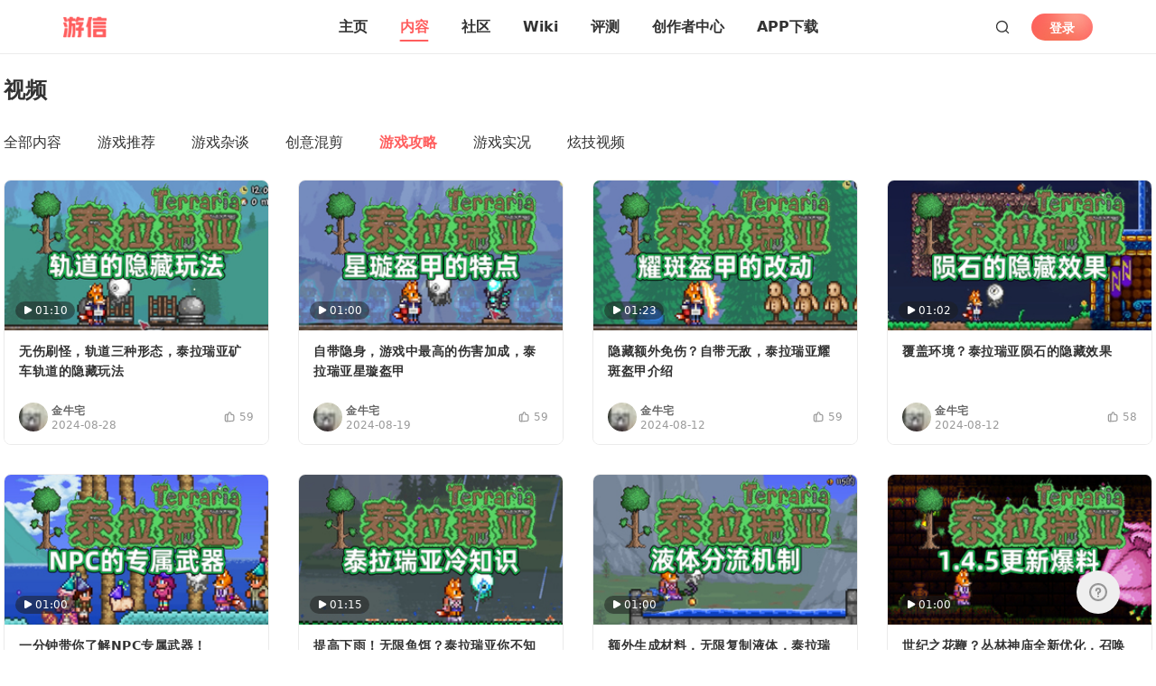

--- FILE ---
content_type: application/javascript; charset=UTF-8
request_url: https://www.357.com/_nuxt/cfe21d0.js
body_size: 29714
content:
(window.webpackJsonp=window.webpackJsonp||[]).push([[175,31,86,99],{1027:function(t,e){t.exports="[data-uri]"},1043:function(t,e,o){var content=o(1185);content.__esModule&&(content=content.default),"string"==typeof content&&(content=[[t.i,content,""]]),content.locals&&(t.exports=content.locals);(0,o(5).default)("eabec0e4",content,!0,{sourceMap:!1})},1184:function(t,e,o){"use strict";o(1043)},1185:function(t,e,o){var n=o(4),r=o(94),d=o(1027),c=o(975),l=n((function(i){return i[1]})),f=r(d),h=r(c);l.push([t.i,".card[data-v-31f9052e]{border:1px solid #ebebeb;border-radius:8px;display:block;height:294px;overflow:hidden;transition:all .2s;width:294px}.card[data-v-31f9052e]:hover{box-shadow:0 2px 16px 0 rgba(0,0,0,.08)}.card .img-wrap[data-v-31f9052e]{height:166px;position:relative;width:100%}.card .img-wrap>img[data-v-31f9052e]{height:100%;width:100%}.card .img-wrap .card-video[data-v-31f9052e]{background:#000;height:100%;left:0;opacity:0;position:absolute;top:0;transition:opacity .2s;width:100%;z-index:10}.card .img-wrap .card-video.active[data-v-31f9052e]{opacity:1}.card .img-wrap .video-time[data-v-31f9052e]{align-items:center;background:rgba(29,29,29,.5);border-radius:10px;bottom:12px;color:#fff;display:flex;font-size:12px;font-weight:400;height:20px;left:12px;padding:0 8px;position:absolute}.card .img-wrap .video-time .icon[data-v-31f9052e]{background:url("+f+") no-repeat;background-size:100% 100%;height:12px;margin-right:2px;width:12px}.card .img-wrap .collection[data-v-31f9052e]{align-items:center;background:rgba(29,29,29,.5);border-radius:12px;bottom:12px;box-sizing:border-box;color:#fff;display:flex;font-size:12px;height:20px;left:12px;padding:0 8px;position:absolute}.card .img-wrap .collection .icon[data-v-31f9052e]{background:url("+h+") no-repeat;background-size:100% 100%;height:12px;margin-right:4px;width:12px}.card .info-wrap[data-v-31f9052e]{background:#fff;box-sizing:border-box;height:128px;padding:12px 16px 16px;width:100%}.card .info-wrap .title-wrap[data-v-31f9052e]{height:44px}.card .info-wrap .title-wrap .title[data-v-31f9052e]{color:#333;font-size:14px;font-weight:700;letter-spacing:.5px;line-height:22px}.card .info-wrap .title-wrap .t-common[data-v-31f9052e]{display:-webkit-box;-webkit-box-orient:vertical;-webkit-line-clamp:2;overflow:hidden}.card .info-wrap .title-wrap .t-collect[data-v-31f9052e]{overflow:hidden;text-overflow:ellipsis;white-space:nowrap}.card .info-wrap .title-wrap .title-tag[data-v-31f9052e]{color:var(--page-theme-color);font-size:12px;font-weight:400;line-height:18px;margin-top:4px}.card .info-wrap .info-footer[data-v-31f9052e]{justify-content:space-between;margin-top:24px;width:100%}.card .info-wrap .info-footer[data-v-31f9052e],.card .info-wrap .info-footer .user-info[data-v-31f9052e]{align-items:center;display:flex}.card .info-wrap .info-footer .avatar[data-v-31f9052e]{border-radius:50%;display:block;height:32px;margin-right:4px;width:32px}.card .info-wrap .info-footer .author[data-v-31f9052e]{color:#666;font-size:12px;font-weight:700;letter-spacing:.5px;max-width:158px}.card .info-wrap .info-footer .publish-date[data-v-31f9052e]{color:#999;font-size:12px;font-weight:400}.card .info-wrap .info-footer .like-count[data-v-31f9052e]{align-items:center;color:#999;display:flex;font-size:12px;font-weight:400}.card .info-wrap .info-footer .like-count.liked[data-v-31f9052e]{color:var(--page-theme-color)}.card .info-wrap .info-footer .like-count .svg-like[data-v-31f9052e]{color:#999;height:14px;margin-right:4px;width:14px}@media screen and (max-width:858px) and (min-width:571px){.card[data-v-31f9052e]{height:1.62rem;width:1.735rem}.card .img-wrap[data-v-31f9052e]{height:.98rem}.card .img-wrap .video-time[data-v-31f9052e]{border-radius:.05rem;bottom:.06rem;height:.1rem;left:.06rem;padding:0 .04rem}.card .img-wrap .video-time .icon[data-v-31f9052e]{margin-right:.01rem}.card .img-wrap .collection[data-v-31f9052e]{border-radius:.05rem;bottom:.06rem;height:.1rem;left:.06rem;padding:0 .04rem}.card .img-wrap .collection .icon[data-v-31f9052e]{margin-right:.02rem}.card .info-wrap[data-v-31f9052e]{height:.64rem;padding:.06rem .08rem .08rem}.card .info-wrap .title-wrap[data-v-31f9052e]{height:.22rem}.card .info-wrap .title-wrap .title[data-v-31f9052e]{line-height:.11rem}.card .info-wrap .title-wrap .title-tag[data-v-31f9052e]{line-height:.09rem;margin-top:.02rem}.card .info-wrap .info-footer[data-v-31f9052e]{margin-top:.12rem}.card .info-wrap .info-footer .avatar[data-v-31f9052e]{height:.16rem;margin-right:.02rem;width:.16rem}}@media screen and (max-width:570px){.card[data-v-31f9052e]{height:auto;width:100%}.card .img-wrap[data-v-31f9052e]{height:1.94rem}.card .img-wrap .video-time[data-v-31f9052e]{border-radius:.1rem;bottom:.12rem;height:.2rem;left:.12rem;padding:0 .08rem}.card .img-wrap .video-time .icon[data-v-31f9052e]{margin-right:.02rem}.card .img-wrap .collection[data-v-31f9052e]{border-radius:.1rem;bottom:.12rem;height:.2rem;left:.12rem;padding:0 .08rem}.card .img-wrap .collection .icon[data-v-31f9052e]{margin-right:.04rem}.card .info-wrap[data-v-31f9052e]{height:auto;padding:.12rem .16rem .16rem}.card .info-wrap .title-wrap[data-v-31f9052e]{height:auto}.card .info-wrap .title-wrap .title[data-v-31f9052e]{line-height:.22rem}.card .info-wrap .title-wrap .title-tag[data-v-31f9052e]{line-height:.18rem;margin-top:.08rem}.card .info-wrap .info-footer[data-v-31f9052e]{margin-top:.24rem}.card .info-wrap .info-footer .avatar[data-v-31f9052e]{height:.32rem;margin-right:.04rem;width:.32rem}}",""]),l.locals={},t.exports=l},1215:function(t,e,o){"use strict";o.r(e);o(54);var n={props:{list:{type:Object,default:function(){return{}}},altTag:{type:String,default:""}},data:function(){return{defalutUrl:'this.src="'+o(456)+'"',timer:null}},computed:{imgScale:function(){return"?x-oss-process=image/resize,m_fixed,h_154,w_274"},cardUrl:function(){var t="";return t=2===this.list.extend_type?this.list.collection>=0?"collection/"+this.list.collection:"video/"+this.list.id:"article/"+this.list.id,2===this.list.extendType&&(t="video/"+this.list.eid),this.$href+"/"+t},showPlay:function(){return 2===this.list.extend_type&&this.list.collection<0||2===this.list.extendType}},methods:{playVideo:function(){if(this.showPlay){var video=this.$refs.videoRef;this.timer=setTimeout((function(){video.src||(video.src=video.getAttribute("data-src")),video.classList.add("active"),video.currentTime=0,video.play()}),1e3)}},pauseVideo:function(){if(this.showPlay){clearTimeout(this.timer);var video=this.$refs.videoRef;video.classList.remove("active"),video.pause()}},durationChange:function(){var video=this.$refs.videoRef;video.currentTime>=300&&(video.currentTime=0)}}},r=(o(1184),o(29)),component=Object(r.a)(n,(function(){var t=this,e=t._self._c;return e("a",{staticClass:"card",attrs:{href:t.cardUrl,target:"_blank"},on:{mouseenter:t.playVideo,mouseleave:t.pauseVideo}},[e("div",{staticClass:"img-wrap"},[e("img",{directives:[{name:"gradual",rawName:"v-gradual",value:{src:t.$img+"".concat(t.list.title_img||t.list.titleImg)+t.imgScale,preview:t.$img+"".concat(t.list.title_img||t.list.titleImg)+"?x-oss-process=image/resize,l_50"},expression:"{\n        src: $img + `${list.title_img || list.titleImg}` + imgScale,\n        preview: $img + `${list.title_img || list.titleImg}` + '?x-oss-process=image/resize,l_50',\n      }"}],attrs:{alt:"游信"+(t.altTag||t.list.tagName||t.list.tag_name)+t.list.title,onerror:t.$errimg}}),t._v(" "),t.showPlay?e("video",{ref:"videoRef",staticClass:"card-video",attrs:{"data-src":t.list.url,loop:"",muted:""},domProps:{muted:!0},on:{timeupdate:t.durationChange}}):t._e(),t._v(" "),t.showPlay?e("div",{staticClass:"video-time"},[e("div",{staticClass:"icon"}),t._v(" "),e("div",{staticClass:"value"},[t._v(t._s(t._f("timeStamp")(t.list.duration)))])]):t._e(),t._v(" "),t.list.collection>=0?e("div",{staticClass:"collection"},[e("div",{staticClass:"icon"}),t._v(" "),e("div",{staticClass:"value"},[t._v(t._s(t.list.count))])]):t._e()]),t._v(" "),e("div",{staticClass:"info-wrap"},[e("div",{staticClass:"title-wrap"},[e("div",{staticClass:"title",class:t.list.collection>=0?"t-collect":"t-common"},[t._v(t._s(t.list.title))]),t._v(" "),t.list.collection>=0?e("div",{staticClass:"title-tag"},[t._v("视频系列")]):t._e()]),t._v(" "),e("div",{staticClass:"info-footer"},[e("div",{staticClass:"user-info"},[e("img",{staticClass:"avatar",attrs:{onerror:t.defalutUrl,src:t.$img+"".concat(t.list.user_info&&t.list.user_info.icon||t.list.userIcon)+"?x-oss-process=image/resize,m_fixed,h_16,w_16",alt:""}}),t._v(" "),e("div",[e("div",{staticClass:"author overflow-single-row"},[t._v("\n            "+t._s(t.list.user_info&&t.list.user_info.nick||t.list.userName||"此账号已注销")+"\n          ")]),t._v(" "),e("div",{staticClass:"publish-date"},[t._v(t._s(t._f("timeClass")(t.list.ut||t.list.updateTime)))])])]),t._v(" "),e("div",{staticClass:"like-count",class:{liked:1===t.list.is_like}},[e("svg-icon",{attrs:{"icon-class":1===t.list.is_like?"liked":"thumbEmpty","class-name":"svg-like"}}),t._v(" "),e("span",[t._v(t._s(t.list.like||t.list.likes||0))])],1)])])])}),[],!1,null,"31f9052e",null);e.default=component.exports;installComponents(component,{SvgIcon:o(277).default})},1507:function(t,e,o){var content=o(1921);content.__esModule&&(content=content.default),"string"==typeof content&&(content=[[t.i,content,""]]),content.locals&&(t.exports=content.locals);(0,o(5).default)("5aa223f8",content,!0,{sourceMap:!1})},1508:function(t,e,o){var content=o(1923);content.__esModule&&(content=content.default),"string"==typeof content&&(content=[[t.i,content,""]]),content.locals&&(t.exports=content.locals);(0,o(5).default)("25baa478",content,!0,{sourceMap:!1})},1509:function(t,e,o){var content=o(1926);content.__esModule&&(content=content.default),"string"==typeof content&&(content=[[t.i,content,""]]),content.locals&&(t.exports=content.locals);(0,o(5).default)("41c12c7a",content,!0,{sourceMap:!1})},1920:function(t,e,o){"use strict";o(1507)},1921:function(t,e,o){var n=o(4)((function(i){return i[1]}));n.push([t.i,".loading .el-loading-mask{background:none}.loading .el-loading-mask .path{stroke:red}.indexBody,.indexBody .contentBody{background:#fff!important}",""]),n.locals={},t.exports=n},1922:function(t,e,o){"use strict";o(1508)},1923:function(t,e,o){var n=o(4),r=o(94),d=o(1924),c=n((function(i){return i[1]})),l=r(d);c.push([t.i,'.info_body[data-v-2897ed12]{margin:0 auto;min-height:calc(100vh - 102px);position:relative;width:1272px}.info_body[data-v-2897ed12] .nav-box .nav-name{margin-bottom:24px}.info_body .outBoxF[data-v-2897ed12]{display:flex;flex-wrap:wrap;justify-content:flex-start;margin-bottom:28px;position:relative}.info_body .outBoxF[data-v-2897ed12]:after{clear:both;content:"";display:block;height:0;visibility:hidden}.info_body .outBoxF .outBox[data-v-2897ed12]{margin-bottom:32px;margin-right:32px}.info_body .outBox[data-v-2897ed12]:nth-child(4n){margin-right:0}.info_body .bottom-page[data-v-2897ed12]{height:32px;margin-bottom:80px;margin-top:60px;width:100%}.noResult[data-v-2897ed12]{align-items:center;border-radius:6px;display:flex;height:714px;justify-content:center}.noResult .noPic[data-v-2897ed12]{background:url('+l+") no-repeat;background-size:100% 100%;height:227px;margin:0 auto;width:246px}.noResult .noTip[data-v-2897ed12]{color:#999;font-family:MicrosoftYaHei;font-size:16px;font-weight:400;letter-spacing:0;padding-top:16px;text-align:center}.loading[data-v-2897ed12]{bottom:-30px;height:30px;left:0;position:absolute;text-align:center;width:100%}[data-v-2897ed12] .el-loading-spinner{top:190px}[data-v-2897ed12] .el-loading-spinner .el-loading-text{color:#fc1a17}.el-preload[data-v-2897ed12]{background-color:#f8f9fb;display:flex;flex-wrap:wrap;height:1300px;justify-content:space-between;left:0;padding-top:24px;position:absolute;top:-22px;width:100%}",""]),c.locals={},t.exports=c},1924:function(t,e,o){t.exports=o.p+"img/视频.f646111.png"},1925:function(t,e,o){"use strict";o(1509)},1926:function(t,e,o){var n=o(4)((function(i){return i[1]}));n.push([t.i,"@media screen and (max-width:858px) and (min-width:571px){.content-center .info_body{padding:.08rem 16px 0;width:100%}.content-center .info_body .outBoxF{justify-content:space-between}.content-center .info_body .outBoxF .outBox{margin-bottom:.12rem;margin-right:0}.content-center .load-tip{color:#ccc;font-size:14px;height:.095rem;line-height:.095rem;margin:.08rem 0;text-align:center;width:100%}}@media screen and (max-width:570px){.content-center .info_body{padding:.12rem 16px 0;width:100%}.content-center .info_body .outBoxF .outBox{margin-bottom:.12rem;margin-right:0;width:100%}.content-center .load-tip{color:#ccc;font-size:14px;height:.19rem;line-height:.19rem;margin:.16rem 0;text-align:center;width:100%}}",""]),n.locals={},t.exports=n},2204:function(t,e,o){"use strict";o.r(e);o(53);var n=o(26),r=o(914),d=o(32),c=o(14),l=o(279),f=o.n(l),h=(o(81),o(43),o(121),o(37),o(39),o(153),o(61),o(62),o(36),o(16),o(40),o(44),o(64),o(38),o(55),o(939)),m=o(1215),v=o(95),x=o(120),w=o(933);function y(t,e){var o=Object.keys(t);if(Object.getOwnPropertySymbols){var n=Object.getOwnPropertySymbols(t);e&&(n=n.filter((function(e){return Object.getOwnPropertyDescriptor(t,e).enumerable}))),o.push.apply(o,n)}return o}var _={components:{PublicNav:h.default,AorVBoxNew:m.default},asyncData:function(t){return Object(c.a)(regeneratorRuntime.mark((function e(){var o,n,c,l,f,h,m,v,x,w;return regeneratorRuntime.wrap((function(e){for(;;)switch(e.prev=e.next){case 0:if(n=t.route,c=t.$axios,l=t.redirect,n.params.info&&null!==(o=n.params.info)&&void 0!==o&&o.includes("_")){e.next=3;break}return e.abrupt("return",l("/404"));case 3:return(f={listInfo:{pageIndex:1,count:0,list:[]},tabList:[],nowId:""}).listInfo.pageIndex=Number(n.params.info.split("_")[1]),f.nowId=n.params.info.split("_")[0]?Number(n.params.info.split("_")[0]):"",h=[c.get("/api/extend/collection/list",{params:{page_index:f.listInfo.pageIndex,tags:f.nowId,page_size:24,extend_type:2}}),c.get("/api/client/extend/tag/list",{params:{reverse:0}})],e.next=9,Promise.all(h);case 9:return m=e.sent,v=Object(d.a)(m,2),x=v[0],w=v[1],200===x.code&&(f.listInfo.list=x.result.list,f.listInfo.count=x.result.count),200===w.code&&(f.tabList=[{id:"",name:"全部内容"}].concat(Object(r.a)(w.result))),e.abrupt("return",f);case 16:case"end":return e.stop()}}),e)})))()},data:function(){return{listInfo:{pageIndex:1,count:0,list:[]},tabList:[],loadingBg:!1,index:1,count:0,firstEnter:!0,nowId:"",end:!1,scrollPage:1,noContent:!1,tabclick:!1}},computed:function(t){for(var e=1;e<arguments.length;e++){var o=null!=arguments[e]?arguments[e]:{};e%2?y(Object(o),!0).forEach((function(e){Object(n.a)(t,e,o[e])})):Object.getOwnPropertyDescriptors?Object.defineProperties(t,Object.getOwnPropertyDescriptors(o)):y(Object(o)).forEach((function(e){Object.defineProperty(t,e,Object.getOwnPropertyDescriptor(o,e))}))}return t}({},Object(x.d)(["isSmallPc","under859","isPc","isMobile"])),mounted:function(){var t=this;this.$nextTick((function(){v.N.get({reverse:0}).then((function(e){200===e.code&&(t.tabList=[{id:"",name:"全部内容"}].concat(Object(r.a)(e.result)))})),window.addEventListener("scroll",t.scrollLoad,!0),t.getVideo()}))},destroyed:function(){window.removeEventListener("scroll",this.scrollLoad,!0)},methods:{getVideo:function(){var t=this;this.loadingBg=!0,v.cc.get({page_index:this.under859?this.scrollPage:this.listInfo.pageIndex,tags:this.nowId,page_size:24,extend_type:2}).then((function(e){if(200===e.code){var o;if(e.result.list.forEach((function(t){t.vueKey=t.id+Date.now().toString()})),!t.under859||t.tabclick||t.firstEnter)t.listInfo.list=e.result.list;else(o=t.listInfo.list).push.apply(o,Object(r.a)(e.result.list)),t.scrollPage+=1;(t.tabclick||t.firstEnter)&&(t.scrollPage+=1),t.listInfo.count=e.result.count,t.noContent=0===e.result.count,t.end=e.result.count===t.listInfo.list.length}})).catch((function(t){})).finally((function(){t.tabclick=!1,t.loadingBg=!1,t.firstEnter=!1}))},navClick:function(t,e){if(this.nowId!==t){var o,n;if(this.isMobile)null===(o=this.$refs.categoryNav)||void 0===o||o.slideCenter(e);if(this.loadingBg=!0,this.noContent=!1,this.nowId=t,this.under859)this.tabclick=!0,window.scroll(0,(null===(n=document.querySelector(".category-nav-box"))||void 0===n?void 0:n.offsetTop)+(window.innerWidth>570?14:0)),this.scrollPage=1;else window.scroll(0,0),this.listInfo.pageIndex=1;this.getVideo()}},handleCurrentChange:function(){window.scrollTo({top:0,left:0}),this.getVideo()},scrollLoad:f()((function(){this.under859&&!this.end&&Object(w.a)(this.getVideo,this.loadingBg)}),200)},head:function(){return{title:"游信视频-游信官网",meta:[{hid:"description",name:"description",content:"游信视屏频道生产独立客观的单机PC游戏视屏评测和游戏攻略,绝不错过任何一款好游戏,主打多元化的游戏视屏内容,提供独特鲜明的评测观点。"},{hid:"keywords",name:"keywords",content:"游戏实况,游戏杂谈,游戏攻略,游信视频,游信官网"}]}}},A=_,k=(o(1920),o(1922),o(1925),o(29)),component=Object(k.a)(A,(function(){var t=this,e=t._self._c;return e("div",{staticClass:"info_body"},[e("PublicNav",{attrs:{name:"视频"}},[t.tabList.length?e("category-nav",{ref:"categoryNav",attrs:{"top-offset":-12,"is-top":t.under859,shadow:!1}},t._l(t.tabList,(function(o,n){return e("div",{key:o.id,class:["swiper-slide",{active:o.id===t.nowId}],on:{click:function(e){return t.navClick(o.id,n)}}},[e("a",{attrs:{onclick:"return false",href:t.$href+"/videos/".concat(o.id,"_1")}},[t._v(t._s(o.name))])])})),0):t._e()],1),t._v(" "),e("div",{staticClass:"outBoxF"},[t._l(t.listInfo.list,(function(t){return e("div",{directives:[{name:"animation",rawName:"v-animation",value:"fadeInUp-enter-active",expression:"'fadeInUp-enter-active'"}],key:t.vueKey,staticClass:"outBox"},[e("AorVBoxNew",{attrs:{list:t}})],1)})),t._v(" "),e("load",{attrs:{"is-show":t.tabclick||t.loadingBg&&!t.under859||t.firstEnter,background:"#fff"}}),t._v(" "),e("div",{directives:[{name:"show",rawName:"v-show",value:!t.loadingBg&&t.under859,expression:"!loadingBg && under859"}],staticClass:"load-tip"},[t._v(t._s(t.end?"没有更多数据":"正在加载更多数据… "))])],2),t._v(" "),t.noContent?e("div",{staticClass:"noResult"},[t._m(0)]):t._e(),t._v(" "),e("div",{directives:[{name:"show",rawName:"v-show",value:!t.under859,expression:"!under859"}],staticClass:"bottom-page"},[e("my-pagination",{attrs:{"current-page":t.listInfo.pageIndex,"hide-on-single-page":!0,"page-size":24,total:t.listInfo.count,path:"/videos/".concat(t.nowId,"_")},on:{"update:currentPage":function(e){return t.$set(t.listInfo,"pageIndex",e)},"update:current-page":function(e){return t.$set(t.listInfo,"pageIndex",e)},"current-change":t.handleCurrentChange}})],1)],1)}),[function(){var t=this,e=t._self._c;return e("div",[e("div",{staticClass:"noPic"}),t._v(" "),e("div",{staticClass:"noTip"},[t._v("暂无相关视频")])])}],!1,null,"2897ed12",null);e.default=component.exports;installComponents(component,{CategoryNav:o(993).default,PublicNav:o(939).default,Load:o(281).default})},914:function(t,e,o){"use strict";o.d(e,"a",(function(){return c}));var n=o(197);var r=o(280),d=o(154);function c(t){return function(t){if(Array.isArray(t))return Object(n.a)(t)}(t)||Object(r.a)(t)||Object(d.a)(t)||function(){throw new TypeError("Invalid attempt to spread non-iterable instance.\nIn order to be iterable, non-array objects must have a [Symbol.iterator]() method.")}()}},933:function(t,e,o){"use strict";function n(t){if(!(arguments.length>1&&void 0!==arguments[1]&&arguments[1])){var e=document.documentElement.scrollHeight||document.body.scrollHeight,o=window.pageYOffset||document.documentElement.scrollTop||document.body.scrollTop;(window.innerHeight||Math.min(document.documentElement.clientHeight,document.body.clientHeight))+o>=e-800&&t&&t()}}o.d(e,"a",(function(){return n}))},937:function(t,e,o){var content=o(955);content.__esModule&&(content=content.default),"string"==typeof content&&(content=[[t.i,content,""]]),content.locals&&(t.exports=content.locals);(0,o(5).default)("3e6b96a0",content,!0,{sourceMap:!1})},939:function(t,e,o){"use strict";o.r(e);o(53);var n={props:{name:{type:String,default:function(){return""}},styleStr:{type:String,default:function(){return""}}}},r=(o(954),o(29)),component=Object(r.a)(n,(function(){var t=this,e=t._self._c;return e("div",{staticClass:"nav-box"},[e("div",{staticClass:"nav-name",style:t.styleStr},[t._v(t._s(t.name))]),t._v(" "),t._t("default")],2)}),[],!1,null,"2b39c734",null);e.default=component.exports},947:function(t,e,o){var content=o(974);content.__esModule&&(content=content.default),"string"==typeof content&&(content=[[t.i,content,""]]),content.locals&&(t.exports=content.locals);(0,o(5).default)("5a139cb8",content,!0,{sourceMap:!1})},954:function(t,e,o){"use strict";o(937)},955:function(t,e,o){var n=o(4)((function(i){return i[1]}));n.push([t.i,".nav-box[data-v-2b39c734]{margin-bottom:24px;position:relative;width:100%}.nav-box .nav-name[data-v-2b39c734]{color:#333;font-size:24px;font-weight:700;letter-spacing:0;text-align:left}@media screen and (max-width:858px) and (min-width:571px){.nav-box[data-v-2b39c734]{margin-bottom:.08rem}.nav-box .nav-name[data-v-2b39c734]{margin-bottom:.08rem!important}}@media screen and (max-width:570px){.nav-box[data-v-2b39c734]{margin-bottom:.12rem;position:relative}.nav-box .nav-name[data-v-2b39c734]{font-size:.18rem;margin-bottom:.12rem!important}}",""]),n.locals={},t.exports=n},973:function(t,e,o){"use strict";o(947)},974:function(t,e,o){var n=o(4)((function(i){return i[1]}));n.push([t.i,'.category-nav-box{height:35px}.category-nav-box .bg-box .nav-container{height:100%;overflow:hidden;position:relative}.category-nav-box .bg-box .nav-container .shade{background-image:linear-gradient(90deg,rgba(248,249,251,0),#f4f5f7 60%,#f4f5f7);bottom:0;height:100%;position:absolute;width:48px;z-index:99999}.category-nav-box .bg-box .nav-container .left{left:0;transform:scaleX(-1)}.category-nav-box .bg-box .nav-container .right{right:0}.category-nav-box .bg-box .nav-container .nav-body{display:flex;height:100%}.category-nav-box .bg-box .nav-container .nav-body div{border-radius:18px;color:#666;cursor:pointer;font-size:16px;font-weight:400;height:36px;letter-spacing:0;line-height:36px;margin-right:40px;text-align:center;transition:color .2s;width:auto}.category-nav-box .bg-box .nav-container .nav-body div a{color:#333;display:block;font-size:16px;height:100%;text-align:center;width:100%}.category-nav-box .bg-box .nav-container .nav-body div:last-child{margin-right:0}.category-nav-box .bg-box .nav-container .nav-body div:hover,.category-nav-box .bg-box .nav-container .nav-body div:hover a{color:var(--page-theme-color)}.category-nav-box .bg-box .nav-container .nav-body .active{color:var(--page-theme-color);font-weight:600}.category-nav-box .bg-box .nav-container .nav-body .active a{color:var(--page-theme-color)}.category-nav-box .fixed{left:0;margin:initial;padding:0 16px;position:fixed;top:0;width:100%;z-index:910}@media screen and (max-width:1127px) and (min-width:859px){.category-nav-box .bg-box .nav-container .nav-body div{width:88px}}@media screen and (max-width:858px) and (min-width:571px){.category-nav-box{height:.12rem}.category-nav-box .bg-box .nav-container .nav-body div{height:.12rem;line-height:.12rem;margin-right:.2rem;padding:initial;width:auto}.category-nav-box .fixed{background:#fbfbfb;box-shadow:0 4px 4px 0 hsla(225,3%,51%,.1);height:.22rem;left:0;padding-left:16px;position:fixed;top:.3rem;z-index:910}.category-nav-box .fixed .nav-body>div{height:.22rem!important;line-height:.22rem!important}.category-nav-box .fixed .active:after{background:var(--page-theme-color);border-radius:.01rem;bottom:0;content:"";display:block;height:.01rem;left:50%;position:absolute;transform:translateX(-50%);width:.08rem}}@media screen and (max-width:570px){.category-nav-box{height:.24rem;width:100%}.category-nav-box .bg-box .nav-container{height:100%;width:100%}.category-nav-box .bg-box .nav-container .nav-body{height:100%}.category-nav-box .bg-box .nav-container .nav-body div{border-radius:.18rem;font-size:14px;height:.24rem;letter-spacing:0;line-height:.24rem;margin-right:.24rem;width:auto}.category-nav-box .bg-box .nav-container .nav-body div a{font-size:14px}.category-nav-box .bg-box .nav-container .shade{background-image:linear-gradient(90deg,hsla(0,0%,98%,0),#fbfbfb 60%,#fbfbfb);bottom:0;height:.35rem;position:absolute;width:.4rem;z-index:99999}.category-nav-box .bg-box .nav-container .left{left:-16px;transform:scaleX(-1)}.category-nav-box .bg-box .nav-container .right{right:-16px}.category-nav-box .bg-box.fixed{background:#fbfbfb;border:none;border-radius:0;box-shadow:0 4px 4px 0 hsla(225,3%,51%,.1);height:.35rem;left:0;padding-top:0;position:fixed;top:.8rem;width:100%;z-index:910}.category-nav-box .bg-box.fixed .nav-body{align-items:flex-end;background:#fbfbfb;margin:0}.category-nav-box .bg-box.fixed .nav-body div{letter-spacing:0;padding:0;position:relative}.category-nav-box .bg-box.fixed .nav-body div:hover{background:#fbfbfb}.category-nav-box .bg-box.fixed .nav-body .active:after{background:var(--page-theme-color);border-radius:2px;bottom:0;content:"";display:block;height:2px;left:50%;position:absolute;transform:translateX(-50%);width:.16rem}}',""]),n.locals={},t.exports=n},975:function(t,e){t.exports="[data-uri]"},993:function(t,e,o){"use strict";o.r(e);o(43),o(37),o(61),o(62),o(36),o(16),o(38);var n=o(26),r=(o(153),o(120)),d=o(0);function c(t,e){var o=Object.keys(t);if(Object.getOwnPropertySymbols){var n=Object.getOwnPropertySymbols(t);e&&(n=n.filter((function(e){return Object.getOwnPropertyDescriptor(t,e).enumerable}))),o.push.apply(o,n)}return o}var l={props:{list:{type:Array,default:function(){return[]}},isTop:{type:Boolean,default:!1},topOffset:{type:Number,default:0}},data:function(){return{isFixed:!1,shadoShow:"none",swiperOption:{initialSlide:0,slidesPerView:"auto",freeMode:"true"}}},computed:function(t){for(var e=1;e<arguments.length;e++){var o=null!=arguments[e]?arguments[e]:{};e%2?c(Object(o),!0).forEach((function(e){Object(n.a)(t,e,o[e])})):Object.getOwnPropertyDescriptors?Object.defineProperties(t,Object.getOwnPropertyDescriptors(o)):c(Object(o)).forEach((function(e){Object.defineProperty(t,e,Object.getOwnPropertyDescriptor(o,e))}))}return t}({},Object(r.d)(["isMobile","under859"])),watch:{isTop:{handler:function(){this.isTop&&window.addEventListener("scroll",this.checkIsFixed,!1)},immediate:!0},isFixed:function(t){this.$store.commit("setNavIsFixed",t)}},beforeMount:function(){var t=o(282);d.default.use(t)},mounted:function(){this.mySwiper.virtualSize>this.mySwiper.$el[0].offsetWidth?this.shadoShow="right":(this.shadoShow="none",this.mySwiper.destroy())},destroyed:function(){this.isTop&&window.removeEventListener("scroll",this.checkIsFixed,!1)},methods:{checkIsFixed:function(){if(this.under859){var t=document.getElementById("navHeader").offsetHeight,e=this.$refs.navBody.getBoundingClientRect().top;this.isFixed=e+this.topOffset<=t}},slideCenter:function(t){var e=this;if(!this.mySwiper||this.mySwiper.destroyed||this.mySwiper.virtualSize<=this.mySwiper.$el[0].offsetWidth)return!1;var o=this.mySwiper.slides[t].getBoundingClientRect().left+this.mySwiper.slides[t].offsetWidth/2,n=this.mySwiper.el.getBoundingClientRect().left+this.mySwiper.width/2;this.mySwiper.setTransition(100),this.mySwiper.setTranslate(n-o+this.mySwiper.translate),this.$nextTick((function(){var t=e.mySwiper.translate;t<0&&t>e.mySwiper.$el[0].offsetWidth-e.mySwiper.virtualSize?e.shadoShow="both":t>=0?e.shadoShow="right":t<=e.mySwiper.$el[0].offsetWidth-e.mySwiper.virtualSize&&(e.shadoShow="left")}))}}},f=l,h=(o(973),o(29)),component=Object(h.a)(f,(function(){var t=this,e=t._self._c;return e("div",{key:t.isMobile?"M":"P",ref:"navBody",staticClass:"category-nav-box"},[e("div",{class:["bg-box",{fixed:t.isTop&&t.isFixed}]},[e("div",{directives:[{name:"swiper",rawName:"v-swiper:mySwiper",value:t.swiperOption,expression:"swiperOption",arg:"mySwiper"}],ref:"mySwiper",class:["nav-container swiper"]},[e("div",{directives:[{name:"show",rawName:"v-show",value:"left"===t.shadoShow||"both"===t.shadoShow,expression:"shadoShow === 'left' || shadoShow === 'both'"}],staticClass:"shade left"}),t._v(" "),e("div",{directives:[{name:"show",rawName:"v-show",value:"right"===t.shadoShow||"both"===t.shadoShow,expression:"shadoShow === 'right' || shadoShow === 'both'"}],staticClass:"shade right"}),t._v(" "),e("div",{staticClass:"nav-body swiper-wrapper"},[t._t("default")],2)])])])}),[],!1,null,null,null);e.default=component.exports}}]);

--- FILE ---
content_type: application/javascript; charset=UTF-8
request_url: https://www.357.com/_nuxt/6508452.js
body_size: 20888
content:
(window.webpackJsonp=window.webpackJsonp||[]).push([[143,36,54,118],{1029:function(t,e,o){var content=o(1098);content.__esModule&&(content=content.default),"string"==typeof content&&(content=[[t.i,content,""]]),content.locals&&(t.exports=content.locals);(0,o(5).default)("490ebb92",content,!0,{sourceMap:!1})},1030:function(t,e,o){var content=o(1100);content.__esModule&&(content=content.default),"string"==typeof content&&(content=[[t.i,content,""]]),content.locals&&(t.exports=content.locals);(0,o(5).default)("323df1de",content,!0,{sourceMap:!1})},1031:function(t,e,o){var content=o(1111);content.__esModule&&(content=content.default),"string"==typeof content&&(content=[[t.i,content,""]]),content.locals&&(t.exports=content.locals);(0,o(5).default)("127e2d04",content,!0,{sourceMap:!1})},1051:function(t,e,o){"use strict";var n=o(7),r=o(465).values;n({target:"Object",stat:!0},{values:function(t){return r(t)}})},1079:function(t,e,o){t.exports=o.p+"img/bg.f0a3bdd.png"},1081:function(t,e,o){"use strict";o.r(e);var n=[function(){var t=this,e=t._self._c;return e("div",{staticClass:"left"},[e("div",{staticClass:"title"},[t._v("关于游信")]),t._v(" "),e("div",{staticClass:"text"},[t._v("\n          游信立足于优质的单机游戏，拥有多名资深游戏从业人员，旨在为大家推荐真正有价值的游戏。我们期待以严格的标准、硬核的内容，创造更多专属于游戏的价值。\n        ")]),t._v(" "),e("div",{staticClass:"title"},[t._v("免责声明")]),t._v(" "),e("div",{staticClass:"text"},[t._v("\n          站内文章/视频/点评，版权及著作权归原作者所有，不代表本方观点，本站持有者不承担任何法律责任。如侵犯到您的权利权益，请提供相关信息并及时联系我们删除。\n        ")])])},function(){var t=this,e=t._self._c;return e("div",{staticClass:"pic"},[e("div",{staticClass:"title"},[t._v("官方公众号")]),t._v(" "),e("img",{attrs:{src:o(1095),alt:"",srcset:""}})])},function(){var t=this,e=t._self._c;return e("div",{staticClass:"foot"},[e("div",{staticClass:"part part-1"},[e("div",[e("a",{attrs:{href:"https://youxinpuboss.357.com/privacy-children.htm",target:"_blank"}},[t._v("儿童隐私保护政策")])]),t._v(" "),e("span",{staticClass:"vertical-line"}),t._v(" "),e("div",[e("a",{attrs:{href:"https://youxinpuboss.357.com/privacy-policy.htm ",target:"_blank"}},[t._v("隐私政策")])]),t._v(" "),e("span",{staticClass:"vertical-line"}),t._v(" "),e("div",[e("a",{attrs:{href:"https://youxinpuboss.357.com/agreement.htm",target:"_blank"}},[t._v("用户服务协议")])]),t._v(" "),e("span",{staticClass:"vertical-line"}),t._v(" "),e("div",[e("a",{attrs:{href:"https://youxinpuboss.357.com/infringement-complaints.html",target:"_blank"}},[t._v("侵权投诉指引")])])]),t._v(" "),e("div",{staticClass:"part part-1"},[e("div",[t._v("玩信网络@版权所有")]),t._v(" "),e("span",{staticClass:"vertical-line"}),t._v(" "),e("div",{staticClass:"v2"},[e("a",{attrs:{href:"https://zwfw.mct.gov.cn/whscjydw/whscjydwDetail?id=5d61e0a7556d4390b5b4580e3b47bcb1&type=gb",target:"_blank"}},[t._v("鄂网文（2019）5766-347号")])]),t._v(" "),e("span",{staticClass:"vertical-line v2 h5"}),t._v(" "),e("div",{staticClass:"v2"},[e("a",{attrs:{href:"http://beian.miit.gov.cn",target:"_blank"}},[t._v("ICP登记：鄂B2-20190367")])]),t._v(" "),e("span",{staticClass:"vertical-line v2"}),t._v(" "),e("div",{staticClass:"v2"},[e("a",{attrs:{href:"http://beian.miit.gov.cn",target:"_blank"}},[t._v("ICP备案：鄂ICP备19019571号-4")])]),t._v(" "),e("span",{staticClass:"vertical-line v2 ipad h5"}),t._v(" "),e("div",{staticClass:"v2"},[e("a",{attrs:{href:"http://beian.miit.gov.cn",target:"_blank"}},[t._v("产品备案：鄂ICP备19019571号-9A")])]),t._v(" "),e("span",{staticClass:"vertical-line v4 h5"}),t._v(" "),e("div",{staticClass:"v5"},[e("a",{attrs:{href:"http://www.beian.gov.cn/portal/registerSystemInfo?recordcode=42018502006194",target:"_blank"}},[e("span",[t._v("鄂公网安备")]),t._v(" "),e("img",{attrs:{src:o(1096)}}),t._v(" "),e("span",[t._v("42018502006194号")])])])])])}],r=(o(39),o(44),{props:{right:{type:Boolean,default:!0}},data:function(){return{}},watch:{},methods:{closePopover:function(){for(var t in this.$refs)t.includes("tooltip-")&&this.$refs[t]&&this.$refs[t].doClose()},clickDown:function(t){"Store"===t?window.open("https://apps.apple.com/cn/app/qq/id1540268075"):window.location.href="https://youxinoss.357.com/app/youxin.apk"}}}),l=(o(1097),o(1099),o(29)),component=Object(l.a)(r,(function(){var t=this,e=t._self._c;return e("div",{staticClass:"bottom-container",attrs:{id:"bottomContainer"}},[e("div",{staticClass:"wrap"},[e("div",{staticClass:"top"},[t._m(0),t._v(" "),e("div",{staticClass:"right"},[t._m(1),t._v(" "),e("div",{staticClass:"download"},[e("div",{staticClass:"title"},[t._v("移动端下载")]),t._v(" "),e("el-tooltip",{ref:"popover-1",attrs:{"popper-class":"item bottom-download",effect:"light",content:"Right Bottom 提示文字",placement:"right-start","hide-after":1e7}},[e("div",{attrs:{slot:"content"},on:{mouseleave:t.closePopover},slot:"content"},[e("svg-icon",{attrs:{"icon-class":"download-code","class-name":"download-image"}})],1),t._v(" "),e("el-button",{staticClass:"download-btn",on:{click:function(e){return t.clickDown("Store")}}},[e("img",{attrs:{src:o(1093),alt:""}}),e("span",[t._v("App Store")])])],1),t._v(" "),e("el-tooltip",{ref:"popover-2",attrs:{"popper-class":"bottom-download",effect:"light",content:"Right Bottom 提示文字",placement:"right-end"}},[e("div",{attrs:{slot:"content"},on:{mouseleave:t.closePopover},slot:"content"},[e("svg-icon",{attrs:{"icon-class":"download-code","class-name":"download-image"}})],1),t._v(" "),e("el-button",{staticClass:"download-btn",on:{click:function(e){return t.clickDown("Android")}}},[e("img",{attrs:{src:o(1094),alt:""}}),t._v(" "),e("span",[t._v("Android")])])],1)],1)])]),t._v(" "),e("div",{staticClass:"title title2"},[t._v("联系我们")]),t._v(" "),e("div",{staticClass:"text text2"},[t._v("youxinapp@wanxin.com")]),t._v(" "),e("div",{staticClass:"title title2"},[t._v("媒体专栏")]),t._v(" "),e("div",{staticClass:"text text2"},[e("a",{attrs:{href:"https://weibo.com/wanxinapp?is_hot=1",target:"_blank"}},[e("svg-icon",{staticClass:"weibo",attrs:{"icon-class":"weibo"}}),t._v(" 新浪微博\n      ")],1)])]),t._v(" "),t._m(2)])}),n,!1,null,"0f040d82",null);e.default=component.exports;installComponents(component,{SvgIcon:o(277).default})},1093:function(t,e,o){t.exports=o.p+"img/苹果@2x.c1ba6e9.png"},1094:function(t,e){t.exports="[data-uri]"},1095:function(t,e,o){t.exports=o.p+"img/公众号.ddd2455.jpg"},1096:function(t,e,o){t.exports=o.p+"img/备案图标.5eff7ad.png"},1097:function(t,e,o){"use strict";o(1029)},1098:function(t,e,o){var n=o(4)((function(i){return i[1]}));n.push([t.i,".bottom-download{border:0;padding:8px 10px}.svg-icon{font-size:1.2em;height:24px;vertical-align:-.15em;width:28px;fill:currentColor;overflow:hidden}.el-tooltip__popper.is-light{border:initial!important}@media screen and (max-width:1214px){.bottom-download{display:none}}",""]),n.locals={},t.exports=n},1099:function(t,e,o){"use strict";o(1030)},1100:function(t,e,o){var n=o(4)((function(i){return i[1]}));n.push([t.i,'.bottom-container[data-v-0f040d82]{background:#333;padding:48px 0 20px;position:relative;width:100%;z-index:300}.bottom-container .wrap[data-v-0f040d82]{width:1096px}.bottom-container .wrap .top[data-v-0f040d82]{display:flex;justify-content:space-between}.bottom-container .wrap .top .left[data-v-0f040d82]{margin-right:88px}.bottom-container .wrap .top .right[data-v-0f040d82]{display:flex}.bottom-container .wrap .top .right .pic[data-v-0f040d82]{margin-right:88px}.bottom-container .wrap .top .right .pic img[data-v-0f040d82]{border-radius:4px;width:112px}.bottom-container .wrap .top .right .download .download-btn[data-v-0f040d82]{border-radius:4px;color:#333;font-size:16px;font-weight:700;height:47px;letter-spacing:0;margin-bottom:18px;margin-left:0;width:138px}.bottom-container .wrap .top .right .download .download-btn img[data-v-0f040d82]{margin-right:10px;vertical-align:middle;width:16px}.bottom-container .wrap .top .right .download .download-btn span[data-v-0f040d82]{display:inline-block;height:20px;line-height:20px;vertical-align:middle}.bottom-container .wrap .top .right .download .download-btn[data-v-0f040d82]:hover{background:#fff}.bottom-container .wrap .top .right .download .download-btn[data-v-0f040d82]:last-child{margin-bottom:0}.bottom-container .wrap .title[data-v-0f040d82]{color:#fff;font-family:MicrosoftYaHei-Bold;font-size:16px;font-weight:700;letter-spacing:0;line-height:26px;margin-bottom:14px;position:relative}.bottom-container .wrap .title[data-v-0f040d82]:after{background:#666;content:"";display:inline-block;height:2px;left:0;position:absolute;top:26px;width:32px}.bottom-container .wrap .title2[data-v-0f040d82]{display:inline-block;margin-bottom:0;margin-right:16px}.bottom-container .wrap .text[data-v-0f040d82]{color:#666;font-size:13px;font-weight:400;letter-spacing:1px;line-height:18px;margin-bottom:32px;word-break:break-all}.bottom-container .wrap .text a[data-v-0f040d82]{color:#666}.bottom-container .wrap .text a[data-v-0f040d82]:hover{color:#999}.bottom-container .wrap .text2[data-v-0f040d82]{display:inline-block;font-family:SourceHanSansSCVF-Regular;margin-right:88px}.bottom-container .wrap .text2:hover .weibo[data-v-0f040d82]{opacity:.5}.bottom-container .wrap .text2:hover a[data-v-0f040d82]{color:#999}.bottom-container .wrap .text2 .weibo[data-v-0f040d82]{opacity:.3;vertical-align:middle}.bottom-container .wrap .text2[data-v-0f040d82]:last-child{margin-right:0}.bottom-container .wrap .inline-link[data-v-0f040d82]{margin-right:16px}.bottom-container .wrap .inline-link[data-v-0f040d82]:last-of-type{margin-right:0}.bottom-container .wrap .game-link[data-v-0f040d82]{display:inline-block}.bottom-container .foot[data-v-0f040d82]{color:#666;font-family:SourceHanSansSCVF-Regular;font-size:12px;letter-spacing:1.5px;line-height:24px}.bottom-container .foot .part[data-v-0f040d82]{align-items:center;display:flex;flex-wrap:wrap}.bottom-container .foot .v5 a[data-v-0f040d82]{display:flex}.bottom-container .foot .v5 a img[data-v-0f040d82]{display:block;height:20px;transform:translateY(-.1px);width:20px}.bottom-container .foot a[data-v-0f040d82]{color:#666;font-size:12px;letter-spacing:1.5px}.bottom-container .foot a[data-v-0f040d82]:hover{color:#999}.bottom-container .foot img[data-v-0f040d82]{transform:translateY(3px)}.bottom-container .foot .vertical-line[data-v-0f040d82]{background:#666;display:inline-block;height:12px;margin:6px;vertical-align:middle;width:1px}.download-image[data-v-0f040d82]{height:93px;width:93px;stroke:var(--page-theme-color)}@media screen and (min-width:1025px){.bottom-container[data-v-0f040d82]{height:384px}}@media screen and (max-width:1128px) and (min-width:859px){.bottom-container[data-v-0f040d82]{padding:.24rem .08rem .1rem}.bottom-container .wrap[data-v-0f040d82]{width:100%}.bottom-container .wrap .top .left[data-v-0f040d82]{margin-right:80px;max-width:558px}.bottom-container .wrap .top .right .pic[data-v-0f040d82]{margin-right:48px}.bottom-container .wrap .text2[data-v-0f040d82]{letter-spacing:0;line-height:21px}.bottom-container .wrap .text2[data-v-0f040d82]:last-child{font-size:14px;margin-bottom:32px}}@media screen and (max-width:858px) and (min-width:571px){.bottom-container[data-v-0f040d82]{padding:.24rem .08rem .1rem}.bottom-container .wrap[data-v-0f040d82]{width:100%}.bottom-container .wrap .top .left[data-v-0f040d82]{margin-right:.12rem;width:auto}.bottom-container .wrap .top .right .pic[data-v-0f040d82]{margin-right:.12rem}.bottom-container .wrap .top .right .pic .title[data-v-0f040d82]{margin-bottom:.07rem}.bottom-container .wrap .top .right .pic img[data-v-0f040d82]{border-radius:.02rem;width:.56rem}.bottom-container .wrap .top .right .download .title[data-v-0f040d82]{margin-bottom:.075rem}.bottom-container .wrap .top .right .download .download-btn[data-v-0f040d82]{border-radius:.02rem;font-size:.08rem;height:.235rem;margin-bottom:.085rem;padding:.045rem .075rem;width:.69rem}.bottom-container .wrap .top .right .download .download-btn img[data-v-0f040d82]{margin-right:.05rem;width:.08rem}.bottom-container .wrap .top .right .download .download-btn span[data-v-0f040d82]{height:.105rem;line-height:.105rem}.bottom-container .wrap .title[data-v-0f040d82]{font-size:.08rem;line-height:.13rem;margin-bottom:.04rem}.bottom-container .wrap .title[data-v-0f040d82]:after{height:.01rem;top:.14rem;width:.16rem}.bottom-container .wrap .title2[data-v-0f040d82]{margin-right:.08rem}.bottom-container .wrap .text[data-v-0f040d82]{font-size:.065rem;letter-spacing:.005rem;line-height:.09rem;margin-bottom:.07rem}.bottom-container .wrap .text2[data-v-0f040d82]{letter-spacing:0;line-height:.105rem;margin-right:.44rem}.bottom-container .wrap .text2 .weibo[data-v-0f040d82]{height:.105rem;width:.11rem}.bottom-container .wrap .text2[data-v-0f040d82]:last-child{font-size:.07rem;margin-bottom:.19rem}.bottom-container .wrap .inline-link[data-v-0f040d82]{margin-right:.16rem}.bottom-container .wrap .inline-link[data-v-0f040d82]:last-of-type{margin-right:0}.bottom-container .wrap .game-link[data-v-0f040d82]{display:block}.bottom-container .foot[data-v-0f040d82]{font-size:.06rem;letter-spacing:0;line-height:.12rem}.bottom-container .foot .v5 a img[data-v-0f040d82]{display:block;height:.1rem;transform:translateY(-.0001rem);width:.1rem}.bottom-container .foot a[data-v-0f040d82]{font-size:.06rem;letter-spacing:0;line-height:.12rem}.bottom-container .foot .vertical-line[data-v-0f040d82]{height:.06rem;margin:.03rem .025rem;width:.005rem}.bottom-container .foot .vertical-line.ipad[data-v-0f040d82]{display:none}}@media screen and (max-width:570px){.bottom-container[data-v-0f040d82]{padding:.2rem .16rem}.bottom-container .wrap[data-v-0f040d82]{width:100%}.bottom-container .wrap .top .left[data-v-0f040d82]{margin-right:0}.bottom-container .wrap .top .right[data-v-0f040d82]{display:none}.bottom-container .wrap .title[data-v-0f040d82]{font-size:.16rem;line-height:.26rem;margin-bottom:.08rem}.bottom-container .wrap .title[data-v-0f040d82]:after{height:.02rem;top:.28rem;width:.32rem}.bottom-container .wrap .title2[data-v-0f040d82]{margin-right:.16rem}.bottom-container .wrap .text[data-v-0f040d82]{font-size:.13rem;letter-spacing:.01rem;line-height:.18rem;margin-bottom:.24rem}.bottom-container .wrap .text2[data-v-0f040d82]{font-size:.13rem;letter-spacing:0;line-height:.21rem;margin-right:.88rem}.bottom-container .wrap .text2 .weibo[data-v-0f040d82]{height:.21rem;width:.22rem}.bottom-container .wrap .text2[data-v-0f040d82]:last-child{font-size:.14rem;margin-bottom:.32rem}.bottom-container .wrap .inline-link[data-v-0f040d82]{margin-right:.16rem}.bottom-container .wrap .inline-link[data-v-0f040d82]:last-of-type{margin-right:0}.bottom-container .foot[data-v-0f040d82]{font-size:.12rem;letter-spacing:0;line-height:.24rem;padding:0 .06rem}.bottom-container .foot .part[data-v-0f040d82]{justify-content:center}.bottom-container .foot .v5 a img[data-v-0f040d82]{display:block;height:.2rem;transform:translateY(-.001rem);width:.2rem}.bottom-container .foot a[data-v-0f040d82]{font-size:.12rem;letter-spacing:0;line-height:.24rem}.bottom-container .foot .vertical-line[data-v-0f040d82]{height:.12rem;margin:.06rem .04rem;width:.01rem}.bottom-container .foot .vertical-line.h5[data-v-0f040d82]{display:none}.bottom-container .foot .v1[data-v-0f040d82]{order:1}.bottom-container .foot .v2[data-v-0f040d82]{order:2}.bottom-container .foot .v3[data-v-0f040d82]{order:3}.bottom-container .foot .v4[data-v-0f040d82]{order:4}.bottom-container .foot .v5[data-v-0f040d82]{order:5}.bottom-container .foot .v1[data-v-0f040d82]{order:3}.bottom-container .foot .v3[data-v-0f040d82]{order:1}}@media screen and (width:1128px){.bottom-container .foot .vertical-line[data-v-0f040d82]:nth-of-type(7){display:none}}@media screen and (min-width:356px) and (max-width:570px){.bottom-container .foot .vertical-line[data-v-0f040d82]:nth-of-type(6),.bottom-container .foot .vertical-line[data-v-0f040d82]:nth-of-type(7){display:none}}',""]),n.locals={},t.exports=n},1107:function(t,e,o){"use strict";o(16);var n=o(95),r=o(83);e.a={initUserInfo:function(){var t=this;return new Promise((function(e){t.getCurrentUserInfo(e)}))},getCurrentUserInfo:function(t){var e=this;n.ib.get().then((function(t){var o;if(200===t.code&&null!==(o=t.result)&&void 0!==o&&o.vid){var n=t.result;sessionStorage.getItem("userinfoTag")||e.sendLoginLog(n),e.$store.commit("setH5User",{info:t.result,flag:!0})}else sessionStorage.removeItem("userinfoTag")})).finally((function(){t&&t()}))},sendLoginLog:function(t){var e={mainID_int:1007,subID_int:0,api:"/api/user/pubuser/getinfo",state_int:1,userid:t.vid,extend_text:"web-用户登录成功"};Object(r.b)(e)}}},1110:function(t,e,o){"use strict";o(1031)},1111:function(t,e,o){var n=o(4),r=o(94),l=o(1079),d=o(970),c=n((function(i){return i[1]})),h=r(l),f=r(d);c.push([t.i,".login[data-v-dbda281a]{position:fixed;z-index:99}.login[data-v-dbda281a],.login .login-bg[data-v-dbda281a]{height:100vh;left:0;top:0;width:100vw}.login .login-bg[data-v-dbda281a]{background:#000;opacity:.5;position:absolute;z-index:1}.login .title[data-v-dbda281a]{color:#000;font-size:16px;font-weight:700;line-height:.22rem;margin:.24rem 0 .04rem;text-align:center}.login .container[data-v-dbda281a]{background:url("+h+") no-repeat 0 100%;background-size:100% 100%;bottom:0;height:2.64rem;left:0;margin:auto;overflow:hidden;position:absolute;right:0;top:0;width:3.27rem;z-index:2;-webkit-tap-highlight-color:transparent}.login .container .login-wrapper[data-v-dbda281a]{margin:0 auto;position:relative;width:2.79rem}.login .container .login-wrapper .wrapper-phone[data-v-dbda281a]{position:relative}.login .container .login-wrapper .wrapper-phone .get-code[data-v-dbda281a]{align-items:center;border:.5px solid rgba(0,0,0,.8);border-radius:9px;color:rgba(0,0,0,.8);display:flex;font-family:PingFangSC-Regular;font-size:12px;font-weight:400;height:.17rem;justify-content:center;line-height:.17rem;position:absolute;right:0;text-align:center;top:0;width:.67rem}.login .container .login-wrapper .wrapper-phone .get-code span[data-v-dbda281a]{display:inline-block;height:100%;transform:scale(.83);transform-origin:center;white-space:nowrap}.login .container .login-wrapper .wrapper-phone .get-code input[data-v-dbda281a]:-webkit-autofill,.login .container .login-wrapper .wrapper-phone .get-code input[data-v-dbda281a]:-webkit-autofill:active,.login .container .login-wrapper .wrapper-phone .get-code input[data-v-dbda281a]:-webkit-autofill:focus,.login .container .login-wrapper .wrapper-phone .get-code input[data-v-dbda281a]:-webkit-autofill:hover{-webkit-transition-delay:99999s!important;-webkit-transition:color 99999s ease-out,background-color 99999s ease-out!important}.login .container .login-wrapper .phoneTip[data-v-dbda281a]{color:#fc1a17;font-family:PingFangSC-Regular;font-size:12px;height:.2rem;letter-spacing:0;line-height:.2rem}.login .container .login-wrapper .haveTop[data-v-dbda281a]{margin-top:.02rem}.login .container .login-wrapper .login-ipt[data-v-dbda281a]{-webkit-appearance:none;background-color:transparent;background-color:initial;border:0;border-bottom:1px solid #d8d8d8;border-radius:0;color:#000;font-family:PingFangSC-Regular;font-size:12px;font-weight:400;height:.25rem;letter-spacing:0;outline:none;padding-bottom:.08rem;width:100%}.login .container .login-wrapper .login-ipt[data-v-dbda281a] ::-webkit-input-placeholder{color:#8b8b8b}.login .container .login-wrapper .login-ipt[data-v-dbda281a] ::-moz-placeholder{color:#8b8b8b}.login .container .login-wrapper .login-ipt[data-v-dbda281a] :-ms-input-placeholder{color:#8b8b8b}.login .container .login-wrapper .login-ipt[data-v-dbda281a] ::-webkit-autofill{-webkit-transition:background-color 5000s ease-in-out 0s!important;transition:background-color 5000s ease-in-out 0s!important;-webkit-text-fill-color:#333!important}.login .container .login-wrapper .login-ipt .login-ipt[data-v-dbda281a]:focus{border-color:0!important}.login .container .login-wrapper .login-btn[data-v-dbda281a]{background:var(--activity-dialog-color);color:#fff;cursor:pointer;font-family:PingFang-SC-Medium;font-size:14px;height:.34rem;letter-spacing:0;line-height:.34rem;margin-top:.32rem;text-align:center}.login .container .login-wrapper .login-disable[data-v-dbda281a]{background:#b0b0b0}.login .container .close[data-v-dbda281a]{background:url("+f+") no-repeat;background-size:100% 100%;cursor:pointer;height:.16rem;position:absolute;right:.16rem;top:.16rem;width:.16rem}.login .container .info[data-v-dbda281a]{align-content:flex-start;color:#000;display:flex;flex-wrap:wrap;font-size:12px;height:.26rem;justify-content:center;line-height:13px;margin:0 auto;padding-top:.08rem;position:relative;text-align:center;width:100%}.login .container .info>div[data-v-dbda281a]{height:.13rem;transform:scale(.75);transform-origin:center;white-space:nowrap}.login .container .info a[data-v-dbda281a]{color:var(--activity-dialog-color);font-weight:400;line-height:.13rem}",""]),c.locals={},t.exports=c},1112:function(t,e,o){var content=o(1275);content.__esModule&&(content=content.default),"string"==typeof content&&(content=[[t.i,content,""]]),content.locals&&(t.exports=content.locals);(0,o(5).default)("50a4c048",content,!0,{sourceMap:!1})},1113:function(t,e,o){var content=o(1279);content.__esModule&&(content=content.default),"string"==typeof content&&(content=[[t.i,content,""]]),content.locals&&(t.exports=content.locals);(0,o(5).default)("b26a8038",content,!0,{sourceMap:!1})},1204:function(t,e,o){"use strict";o.r(e);o(39),o(44);var n=o(122),r={mixins:[o(965).a],beforeMount:function(){Object(n.getCookie)(),document.cookie.includes("isApp")&&Object(n.getUserInfo)()},head:function(){return{meta:[{hid:"viewport",name:"viewport",content:"width=device-width, initial-scale=1.0,minimum-scale=1.0,maximum-scale=1.0,user-scalable=no"}]}}},l=(o(1110),o(29)),component=Object(l.a)(r,(function(){var t=this,e=t._self._c;return t.showBox?e("div",{staticClass:"login"},[e("div",{staticClass:"login-bg"}),t._v(" "),e("div",{staticClass:"container"},[e("div",{staticClass:"title"},[t._v("手机验证码登录")]),t._v(" "),e("div",{staticClass:"login-wrapper"},[e("div",{staticClass:"phoneTip"},[t._v(t._s(t.phoneWarinng))]),t._v(" "),e("div",{staticClass:"wrapper-phone"},[e("input",{directives:[{name:"model",rawName:"v-model",value:t.userInfo.phone,expression:"userInfo.phone"}],staticClass:"login-ipt login-phone",attrs:{type:"tel",placeholder:"请输入手机号"},domProps:{value:t.userInfo.phone},on:{"on-blur":function(e){return t.checkPhone(t.userInfo.phone)},input:function(e){e.target.composing||t.$set(t.userInfo,"phone",e.target.value)}}})]),t._v(" "),e("div",{staticClass:"phoneTip haveTop"},[t._v(t._s(t.codeWarinng))]),t._v(" "),e("div",{staticClass:"wrapper-phone"},[e("input",{directives:[{name:"model",rawName:"v-model",value:t.userInfo.authCode,expression:"userInfo.authCode"}],staticClass:"login-ipt login-phone",attrs:{placeholder:"请输入手机验证码"},domProps:{value:t.userInfo.authCode},on:{"on-blur":function(e){return t.checkCode(t.userInfo.authCode)},input:function(e){e.target.composing||t.$set(t.userInfo,"authCode",e.target.value)}}}),t._v(" "),e("a",{staticClass:"get-code",attrs:{href:"javascript:void(0)"},on:{click:function(e){!t.loadingCode&&t.getCode()}}},[e("span",[t._v(t._s(t.loadingCode?"重发(".concat(t.loadingSec,"s)"):t.codeText))])])]),t._v(" "),e("div",{staticClass:"login-btn",class:{"login-disable":t.loginDisable},attrs:{loading:t.loading},on:{click:function(e){!t.loginDisable&&!t.loading&&t.login()}}},[t._v("\n        登录\n      ")])]),t._v(" "),t._m(0),t._v(" "),e("div",{staticClass:"close",on:{click:t.closeBox}})])]):t._e()}),[function(){var t=this,e=t._self._c;return e("div",{staticClass:"info"},[e("div",[t._v("未注册的手机号登录后将自动创建账号")]),t._v(" "),e("div",{staticClass:"info-1"},[t._v("\n        登录即表示同意"),e("a",{attrs:{href:"https://youxinpuboss.357.com/agreement.htm"}},[t._v("《用户服务协议》")]),t._v("、"),e("a",{attrs:{href:"https://youxinpuboss.357.com/privacy-policy.htm"}},[t._v("《隐私政策》")]),t._v("和"),e("a",{attrs:{href:"https://youxinpuboss.357.com/privacy-children.htm"}},[t._v("《儿童隐私保护声明》")])])])}],!1,null,"dbda281a",null);e.default=component.exports},1209:function(t,e,o){"use strict";o.r(e);var n=o(26),r=(o(43),o(121),o(37),o(153),o(457),o(61),o(62),o(36),o(16),o(1051),o(30),o(198),o(38),o(0));function l(t,e){var o=Object.keys(t);if(Object.getOwnPropertySymbols){var n=Object.getOwnPropertySymbols(t);e&&(n=n.filter((function(e){return Object.getOwnPropertyDescriptor(t,e).enumerable}))),o.push.apply(o,n)}return o}var d=function(element,t,e){element&&t&&element.addEventListener(t,e,{passive:!1,capture:!1})},c=function(element,t,e){element&&t&&element.removeEventListener(t,e,{passive:!1,capture:!1})};function h(t){var e=!1;return function(){for(var o=this,n=arguments.length,r=new Array(n),l=0;l<n;l++)r[l]=arguments[l];e||(e=!0,window.requestAnimationFrame((function(n){t.apply(o,r),e=!1})))}}var f={CONTAIN:{name:"contain",icon:"el-icon-full-screen"},ORIGINAL:{name:"original",icon:"el-icon-c-scale-to-original"}},m=!r.default.prototype.$isServer&&window.navigator.userAgent.match(/firefox/i)?"DOMMouseScroll":"mousewheel",v={name:"ElImageViewer",props:{urlList:{type:Array,default:function(){return[]}},zIndex:{type:Number,default:2e3},onSwitch:{type:Function,default:function(){}},onClose:{type:Function,default:function(){}},initialIndex:{type:Number,default:0},appendToBody:{type:Boolean,default:!0},maskClosable:{type:Boolean,default:!0}},data:function(){return{index:this.initialIndex,isShow:!1,infinite:!0,loading:!1,mode:f.CONTAIN,transform:{scale:1,deg:0,offsetX:0,offsetY:0,enableTransition:!1}}},computed:{isSingle:function(){return this.urlList.length<=1},isFirst:function(){return 0===this.index},isLast:function(){return this.index===this.urlList.length-1},currentImg:function(){return this.urlList[this.index]},imgStyle:function(){var t=this.transform,e=t.scale,o=t.deg,n=t.offsetX,r=t.offsetY,l=t.enableTransition,style={transform:"scale(".concat(e,") rotate(").concat(o,"deg)"),transition:l?"transform .3s":"","margin-left":"".concat(n,"px"),"margin-top":"".concat(r,"px")};return this.mode===f.CONTAIN&&(style.maxWidth=style.maxHeight="100%"),style}},watch:{index:{handler:function(t){this.reset(),this.onSwitch(t)}},currentImg:function(t){var e=this;this.$nextTick((function(t){e.$refs.img[0].complete||(e.loading=!0)}))}},mounted:function(){this.deviceSupportInstall(),this.appendToBody&&document.body.appendChild(this.$el),this.$refs["el-image-viewer__wrapper"].focus()},destroyed:function(){this.appendToBody&&this.$el&&this.$el.parentNode&&this.$el.parentNode.removeChild(this.$el)},methods:{hide:function(){this.deviceSupportUninstall(),this.onClose()},deviceSupportInstall:function(){var t=this;this._keyDownHandler=function(e){switch(e.stopPropagation(),e.keyCode){case 27:t.hide();break;case 32:t.toggleMode();break;case 37:t.prev();break;case 38:t.handleActions("zoomIn");break;case 39:t.next();break;case 40:t.handleActions("zoomOut")}},this._mouseWheelHandler=h((function(e){(e.wheelDelta?e.wheelDelta:-e.detail)>0?t.handleActions("zoomIn",{zoomRate:.015,enableTransition:!1}):t.handleActions("zoomOut",{zoomRate:.015,enableTransition:!1})})),this._preventHandler=function(e){e.preventDefault(),t._mouseWheelHandler(e)},d(document,"keydown",this._keyDownHandler),d(document,m,this._preventHandler)},deviceSupportUninstall:function(){c(document,"keydown",this._keyDownHandler),c(document,m,this._preventHandler),this._keyDownHandler=null,this._mouseWheelHandler=null},handleImgLoad:function(t){this.loading=!1},handleImgError:function(t){this.loading=!1,t.target.alt="加载失败"},handleMouseDown:function(t){var e=this;if(!this.loading&&0===t.button){var o=this.transform,n=o.offsetX,r=o.offsetY,l=t.pageX,f=t.pageY;this._dragHandler=h((function(t){e.transform.offsetX=n+t.pageX-l,e.transform.offsetY=r+t.pageY-f})),d(document,"mousemove",this._dragHandler),d(document,"mouseup",(function(t){c(document,"mousemove",e._dragHandler)})),t.preventDefault()}},handleMaskClick:function(){this.maskClosable&&this.hide()},reset:function(){this.transform={scale:1,deg:0,offsetX:0,offsetY:0,enableTransition:!1}},toggleMode:function(){if(!this.loading){var t=Object.keys(f),e=(Object.values(f).indexOf(this.mode)+1)%t.length;this.mode=f[t[e]],this.reset()}},prev:function(){if(!this.isFirst||this.infinite){var t=this.urlList.length;this.index=(this.index-1+t)%t}},next:function(){if(!this.isLast||this.infinite){var t=this.urlList.length;this.index=(this.index+1)%t}},handleActions:function(t){var e=arguments.length>1&&void 0!==arguments[1]?arguments[1]:{};if(!this.loading){var o=function(t){for(var e=1;e<arguments.length;e++){var o=null!=arguments[e]?arguments[e]:{};e%2?l(Object(o),!0).forEach((function(e){Object(n.a)(t,e,o[e])})):Object.getOwnPropertyDescriptors?Object.defineProperties(t,Object.getOwnPropertyDescriptors(o)):l(Object(o)).forEach((function(e){Object.defineProperty(t,e,Object.getOwnPropertyDescriptor(o,e))}))}return t}({zoomRate:.2,rotateDeg:90,enableTransition:!0},e),r=o.zoomRate,d=o.rotateDeg,c=o.enableTransition,h=this.transform;switch(t){case"zoomOut":h.scale>.2&&(h.scale=parseFloat((h.scale-r).toFixed(3)));break;case"zoomIn":h.scale=parseFloat((h.scale+r).toFixed(3));break;case"clocelise":h.deg+=d;break;case"anticlocelise":h.deg-=d}h.enableTransition=c}}}},x=v,w=o(29),component=Object(w.a)(x,(function(){var t=this,e=t._self._c;return e("transition",{attrs:{name:"viewer-fade"}},[e("div",{ref:"el-image-viewer__wrapper",staticClass:"el-image-viewer__wrapper",style:{"z-index":2e3},attrs:{tabindex:"-1"}},[e("div",{staticClass:"el-image-viewer__mask",on:{click:function(e){return e.target!==e.currentTarget?null:t.handleMaskClick.apply(null,arguments)}}}),t._v(" "),e("span",{staticClass:"el-image-viewer__btn el-image-viewer__close",on:{click:t.hide}},[e("i",{staticClass:"el-icon-close"})]),t._v(" "),t.isSingle?t._e():[e("span",{staticClass:"el-image-viewer__btn el-image-viewer__prev",class:{"is-disabled":!t.infinite&&t.isFirst},on:{click:t.prev}},[e("i",{staticClass:"el-icon-arrow-left"})]),t._v(" "),e("span",{staticClass:"el-image-viewer__btn el-image-viewer__next",class:{"is-disabled":!t.infinite&&t.isLast},on:{click:t.next}},[e("i",{staticClass:"el-icon-arrow-right"})])],t._v(" "),e("div",{staticClass:"el-image-viewer__btn el-image-viewer__actions"},[e("div",{staticClass:"el-image-viewer__actions__inner"},[e("i",{staticClass:"el-icon-zoom-out",on:{click:function(e){return t.handleActions("zoomOut")}}}),t._v(" "),e("i",{staticClass:"el-icon-zoom-in",on:{click:function(e){return t.handleActions("zoomIn")}}}),t._v(" "),e("i",{staticClass:"el-image-viewer__actions__divider"}),t._v(" "),e("i",{class:t.mode.icon,on:{click:t.toggleMode}}),t._v(" "),e("i",{staticClass:"el-image-viewer__actions__divider"}),t._v(" "),e("i",{staticClass:"el-icon-refresh-left",on:{click:function(e){return t.handleActions("anticlocelise")}}}),t._v(" "),e("i",{staticClass:"el-icon-refresh-right",on:{click:function(e){return t.handleActions("clocelise")}}})])]),t._v(" "),e("div",{staticClass:"el-image-viewer__canvas"},t._l(t.urlList,(function(o,i){return e("img",{directives:[{name:"show",rawName:"v-show",value:i===t.index,expression:"i === index"}],key:o+i,ref:"img",refInFor:!0,staticClass:"el-image-viewer__img",style:t.imgStyle,attrs:{src:t.currentImg},on:{load:t.handleImgLoad,error:t.handleImgError,mousedown:t.handleMouseDown}})})),0)],2)])}),[],!1,null,null,null);e.default=component.exports},1273:function(t,e,o){t.exports=o.p+"img/logintop.cfd2140.png"},1274:function(t,e,o){"use strict";o(1112)},1275:function(t,e,o){var n=o(4)((function(i){return i[1]}));n.push([t.i,".login[data-v-51dd790a]{position:fixed;z-index:912}.login[data-v-51dd790a],.login .login-bg[data-v-51dd790a]{height:100vh;left:0;top:0;width:100vw}.login .login-bg[data-v-51dd790a]{background:#000;opacity:.5;position:absolute;z-index:1}.login .container[data-v-51dd790a]{background-size:100% 100%;bottom:0;height:440px;left:0;margin:auto;position:absolute;right:0;top:0;width:400px;z-index:2;-webkit-tap-highlight-color:transparent}.login .container .login-img[data-v-51dd790a]{height:150px;left:0;margin:0 auto;position:absolute;right:0;top:-135px;width:280px;z-index:10}.login .container .login-img img[data-v-51dd790a]{height:100%;width:100%}.login .container .top-bg[data-v-51dd790a]{background-image:linear-gradient(270deg,#f56c6c,#f56c6c 38%,#ffc754 69%,#ffa833);border-radius:8px 8px 0 0;height:15px;width:100%}.login .container .login-content[data-v-51dd790a]{background:#fff;border-radius:8px;height:433px;margin-top:-8px;padding:42px 40px 0;position:relative;z-index:1}.login .container .login-content .title[data-v-51dd790a]{color:#000;font-size:24px;font-weight:600;line-height:33px;margin-bottom:32px;text-align:center}.login .container .login-wrapper[data-v-51dd790a]{position:relative;width:100%}.login .container .login-wrapper .wrapper-phone[data-v-51dd790a]{position:relative}.login .container .login-wrapper .wrapper-phone .get-code[data-v-51dd790a]{color:rgba(0,0,0,.62);cursor:pointer;font-size:14px;height:22px;line-height:22px;position:absolute;right:0;text-align:center;top:0;width:74px}.login .container .login-wrapper .wrapper-phone .get-code[data-v-51dd790a]:hover{color:var(--page-theme-color)}.login .container .login-wrapper .wrapper-phone .disable[data-v-51dd790a]{color:#9f9f9f;cursor:not-allowed}.login .container .login-wrapper .wrapper-phone .svg[data-v-51dd790a]{height:16px;left:0;position:absolute;top:3px;width:16px}.login .container .login-wrapper .phoneTip[data-v-51dd790a]{color:#fc1a17;font-family:PingFangSC-Regular;font-size:12px;height:16px;letter-spacing:0;line-height:16px}.login .container .login-wrapper .login-ipt[data-v-51dd790a]{-webkit-appearance:none;background-color:transparent;background-color:initial;border:0;border-bottom:1px solid hsla(0,0%,62%,.12);border-radius:0;color:rgba(0,0,0,.88);font-family:PingFangSC-Regular;font-size:14px;font-weight:400;height:35px;letter-spacing:0;line-height:22px;outline:none;padding-bottom:13px;padding-left:28px;transition:border .2s;width:100%}.login .container .login-wrapper .login-ipt[data-v-51dd790a]::-webkit-input-placeholder{color:#9f9f9f}.login .container .login-wrapper .login-ipt[data-v-51dd790a]::-moz-placeholder{color:#9f9f9f}.login .container .login-wrapper .login-ipt[data-v-51dd790a]:-ms-input-placeholder{color:#9f9f9f}.login .container .login-wrapper .login-ipt[data-v-51dd790a]::-webkit-autofill{-webkit-transition:background-color 5000s ease-in-out 0s!important;transition:background-color 5000s ease-in-out 0s!important;-webkit-text-fill-color:#9f9f9f!important}.login .container .login-wrapper .login-ipt[data-v-51dd790a]:focus{border-bottom:1px solid var(--page-theme-color)}.login .container .login-wrapper .login-btn[data-v-51dd790a]{background:var(--page-theme-color);border-radius:4px;color:#fff;cursor:pointer;font-size:16px;font-weight:600;height:46px;letter-spacing:0;line-height:46px;margin:32px 0 16px;text-align:center;width:100%}.login .container .login-wrapper .login-disable[data-v-51dd790a]{background:#f0f0f0;color:#ccc}.login .container .svg-close[data-v-51dd790a]{color:#f9f9f9;cursor:pointer;height:24px;opacity:.5;position:absolute;right:10px;top:10px;transition:all .2s;width:24px}.login .container .svg-close[data-v-51dd790a]:hover{opacity:1}.login .container .info[data-v-51dd790a]{color:rgba(0,0,0,.3);font-size:13px;font-weight:400;height:32px;line-height:18px;padding-top:8px;white-space:nowrap;width:100%}.login .container .info .info-1[data-v-51dd790a]{margin-left:-6px}.login .container .info a[data-v-51dd790a]{color:var(--page-theme-color)}.login .container .info a[data-v-51dd790a]:hover{-webkit-text-decoration:underline;text-decoration:underline}@media screen and (max-width:570px){.login .container[data-v-51dd790a]{height:3.64rem;width:3.35rem}.login .container .top-bg[data-v-51dd790a]{height:.15rem}.login .container .login-content[data-v-51dd790a]{margin-top:-.08rem;padding:.28rem .24rem 0}.login .container .info[data-v-51dd790a]{font-size:12px}}.login-fade-enter[data-v-51dd790a]{opacity:0}.login-fade-enter-active[data-v-51dd790a]{transition:opacity .3s ease-in-out}.login-fade-enter-to[data-v-51dd790a]{opacity:1}",""]),n.locals={},t.exports=n},1276:function(t,e,o){t.exports=o.p+"img/APP二维码@2x.62cdc5a.png"},1277:function(t,e,o){t.exports=o.p+"img/拿枪的@2x.7a75b48.png"},1278:function(t,e,o){"use strict";o(1113)},1279:function(t,e,o){var n=o(4),r=o(94),l=o(1280),d=o(1281),c=n((function(i){return i[1]})),h=r(l),f=r(d);c.push([t.i,".out-box[data-v-8806604c]{height:100vh;left:0;position:fixed;top:0;width:100vw;z-index:1000}.out-box .bg-box[data-v-8806604c]{background:rgba(0,0,0,.5);height:100%;left:0;position:absolute;top:0;width:100%;z-index:10}.out-box .content-box[data-v-8806604c]{background:#fff;border-radius:6px;bottom:0;box-shadow:0 2px 12px -2px rgba(0,0,0,.2);height:379px;left:0;margin:auto;position:absolute;right:0;top:0;width:350px;z-index:11}.out-box .content-box .top[data-v-8806604c]{border-bottom:1px solid #f1f2f4;color:#222223;font-family:MicrosoftYaHei-Bold;font-size:16px;font-weight:700;height:53px;line-height:53px;position:relative;text-align:center;width:100%}.out-box .content-box .top .close[data-v-8806604c]{background:url("+h+");height:16px;position:absolute;right:16px;top:16px;width:16px}.out-box .content-box .top .close[data-v-8806604c]:hover{cursor:pointer}.out-box .content-box .btm .img[data-v-8806604c]{height:213px;margin:16px 68px 19px 69px;width:213px}.out-box .content-box .btm .img img[data-v-8806604c]{height:100%;width:100%}.out-box .content-box .btm .btm-box[data-v-8806604c]{background:url("+f+") no-repeat;background-size:100%;border-radius:0 0 6px 6px;color:#fff;font-family:MicrosoftYaHei;height:78px;overflow:hidden;padding:20px 0 0 50px;width:100%}.out-box .content-box .btm .btm-box p[data-v-8806604c]{font-size:13px;margin-bottom:4px;opacity:.8}.out-box .content-box .btm .btm-box h6[data-v-8806604c]{font-size:16px;font-weight:700}.out-box .content-box .btm-img[data-v-8806604c]{bottom:-8px;height:130px;position:absolute;right:-4px;width:124px;z-index:10}.out-box .content-box .btm-img img[data-v-8806604c]{height:100%;width:100%}",""]),c.locals={},t.exports=c},1280:function(t,e){t.exports="[data-uri]"},1281:function(t,e,o){t.exports=o.p+"img/下载底纹@2x.0f86347.png"},1405:function(t,e,o){"use strict";o.r(e);var n=[function(){var t=this,e=t._self._c;return e("div",{staticClass:"btm"},[e("div",{staticClass:"img"},[e("img",{attrs:{src:o(1276),alt:"游信二维码"}})]),t._v(" "),e("div",{staticClass:"btm-box"},[e("p",[t._v("参与评论互动")]),t._v(" "),e("h6",[t._v("更多精彩尽在游信APP")])])])},function(){var t=this._self._c;return t("div",{staticClass:"btm-img"},[t("img",{attrs:{src:o(1277),alt:"游信卡通"}})])}],r={data:function(){return{}},methods:{closeBox:function(){this.$store.commit("changeDownLoadState")}}},l=(o(1278),o(29)),component=Object(l.a)(r,(function(){var t=this,e=t._self._c;return e("div",{directives:[{name:"show",rawName:"v-show",value:t.$store.state.downLoadBoxShow,expression:"$store.state.downLoadBoxShow"}],staticClass:"out-box"},[e("div",{staticClass:"bg-box",on:{click:t.closeBox}}),t._v(" "),e("div",{staticClass:"content-box"},[e("div",{staticClass:"top"},[t._v("\n      扫码下载\n      "),e("span",{staticClass:"close",on:{click:t.closeBox}})]),t._v(" "),t._m(0),t._v(" "),t._m(1)])])}),n,!1,null,"8806604c",null);e.default=component.exports},1435:function(t,e,o){var content=o(1704);content.__esModule&&(content=content.default),"string"==typeof content&&(content=[[t.i,content,""]]),content.locals&&(t.exports=content.locals);(0,o(5).default)("33881977",content,!0,{sourceMap:!1})},1436:function(t,e,o){var content=o(1706);content.__esModule&&(content=content.default),"string"==typeof content&&(content=[[t.i,content,""]]),content.locals&&(t.exports=content.locals);(0,o(5).default)("7f8d1d2b",content,!0,{sourceMap:!1})},1573:function(t,e,o){"use strict";o.r(e);o(43),o(37),o(61),o(62);var n=o(26),r=(o(39),o(36),o(16),o(30),o(44),o(63),o(38),o(120)),l=o(122),d=o(95),c=o(965),h=o(79),f=o(17),m=o(83);function v(t,e){var o=Object.keys(t);if(Object.getOwnPropertySymbols){var n=Object.getOwnPropertySymbols(t);e&&(n=n.filter((function(e){return Object.getOwnPropertyDescriptor(t,e).enumerable}))),o.push.apply(o,n)}return o}function x(t){for(var e=1;e<arguments.length;e++){var o=null!=arguments[e]?arguments[e]:{};e%2?v(Object(o),!0).forEach((function(e){Object(n.a)(t,e,o[e])})):Object.getOwnPropertyDescriptors?Object.defineProperties(t,Object.getOwnPropertyDescriptors(o)):v(Object(o)).forEach((function(e){Object.defineProperty(t,e,Object.getOwnPropertyDescriptor(o,e))}))}return t}var w={mixins:[c.a],computed:x({},Object(r.d)(["h5UserInfo","showLogin"])),watch:{showLogin:function(t){t?document.addEventListener("keydown",this.loginByEnter):(this.reset(),document.removeEventListener("keydown",this.loginByEnter))}},mounted:function(){var t=this;if(document.cookie.includes("userinfo")){var e=JSON.parse(f.a.get("userinfo"));d.ac.get({targetid:e.uid}).then((function(o){t.setH5User({info:x(x({},e),o.result),flag:!0})}))}this.$store.state.h5UserInfo.nickName||Object(l.getUserInfo)()},methods:x(x({},Object(r.c)(["setH5User","changeloginShow"])),{},{login:function(){var t=this;this.loading=!0,this.checkOutInput()&&this.userInfo.key&&this.userInfo.authCode||this.testCode&&this.userInfo.key?d.c.post({code:this.userInfo.authCode,mobile:this.userInfo.phone,key:this.userInfo.key}).then((function(e){200===e.code?(t.loading=!1,e.result.user.token=e.result.token,t.setH5User({info:e.result.user,flag:!0}),t.changeloginShow(),t.$message.success("登录成功"),t.sendLoginLog(e)):(t.codeWarinng="登录失败",t.$message.error("登录失败"),t.loading=!1)})):(this.codeWarinng="登录失败",this.$message.error("登录失败"),this.loading=!1)},closeBox:function(){this.clearInfo(),this.changeloginShow()},clearInfo:function(){this.userInfo.phone="",this.userInfo.authCode=""},validateNumber:function(t,e){this.userInfo[e]=t.target.value.replace(/[^\d]/g,"")},reset:function(){clearInterval(this.loadingInterval),this.userInfo=this.$options.data().userInfo,this.codeText="获取验证码",this.loading=!1,this.loadingCode=!1,this.loadingSec=60,this.getCodeFlag=!1,this.phoneWarinng="",this.codeWarinng="",this.testCode=!1,this.checked=!1},sendLoginLog:function(t){null!=t&&t.monitor&&(t.monitor.connectionTime=(new Date).getTime()-t.config.headers.timestampMS-Math.floor(1e3*t.monitor.end_time-1e3*t.monitor.beg_time),t.monitor.apiUrl=t.config.url,this.performanceReport(t.monitor,t))},performanceReport:function(t,e){var o,n=[{mainID_int:1009,subID_int:0,networktime_int:t.connectionTime,extend_text:t.apiUrl},{mainID_int:1010,subID_int:0,apitime_int:Math.round(1e3*t.end_time-1e3*t.beg_time),extend_text:t.apiUrl},{mainID_int:1007,subID_int:0,api:"/api/client/login",state_int:1,userid:null===(o=e.result)||void 0===o||null===(o=o.user)||void 0===o?void 0:o.vid,extend_text:"web-用户登录成功"}],r=[];n.forEach((function(t){Object(m.b)(t,{tempArr:r,doFn:!1})})),this.postMsg(r)},postMsg:function(t){d.K.post({data:Object(h.encrypt)(JSON.stringify(t))}).then((function(t){window.location.reload()}))}})},y=(o(1274),o(29)),component=Object(y.a)(w,(function(){var t=this,e=t._self._c;return e("transition",{attrs:{name:"login-fade"}},[e("div",{directives:[{name:"show",rawName:"v-show",value:t.showLogin,expression:"showLogin"}],staticClass:"login"},[e("div",{staticClass:"login-bg",on:{click:t.closeBox}}),t._v(" "),e("div",{staticClass:"container"},[e("div",{staticClass:"login-img"},[e("img",{attrs:{src:o(1273),alt:"登录背景图"}})]),t._v(" "),e("div",{staticClass:"top-bg"}),t._v(" "),e("div",{staticClass:"login-content"},[e("div",{staticClass:"title"},[t._v("登录游信")]),t._v(" "),e("div",{staticClass:"login-wrapper"},[e("div",{staticClass:"phoneTip"},[t._v(t._s(t.phoneWarinng))]),t._v(" "),e("div",{staticClass:"wrapper-phone"},[e("svg-icon",{staticClass:"svg",attrs:{"icon-class":"mobile"}}),t._v(" "),e("input",{directives:[{name:"model",rawName:"v-model",value:t.userInfo.phone,expression:"userInfo.phone"}],staticClass:"login-ipt login-phone",attrs:{type:"tel",placeholder:"请输入手机号",maxlength:"11"},domProps:{value:t.userInfo.phone},on:{input:[function(e){e.target.composing||t.$set(t.userInfo,"phone",e.target.value)},function(e){return t.validateNumber(e,"phone")}],blur:function(e){return t.checkPhone(t.userInfo.phone)}}})],1),t._v(" "),e("div",{staticClass:"phoneTip"},[t._v(t._s(t.codeWarinng))]),t._v(" "),e("div",{staticClass:"wrapper-phone"},[e("svg-icon",{staticClass:"svg",attrs:{"icon-class":"lock"}}),t._v(" "),e("input",{directives:[{name:"model",rawName:"v-model",value:t.userInfo.authCode,expression:"userInfo.authCode"}],staticClass:"login-ipt login-phone",attrs:{placeholder:"请输入手机验证码",maxlength:"6"},domProps:{value:t.userInfo.authCode},on:{input:[function(e){e.target.composing||t.$set(t.userInfo,"authCode",e.target.value)},function(e){return t.validateNumber(e,"authCode")}],blur:function(e){return t.checkCode(t.userInfo.authCode)}}}),t._v(" "),e("div",{class:["get-code",{disable:t.loadingCode}],on:{click:function(e){!t.loadingCode&&t.getCode()}}},[t._v("\n              "+t._s(t.loadingCode?"重发(".concat(t.loadingSec,"s)"):t.codeText)+"\n            ")])],1),t._v(" "),e("div",{staticClass:"login-btn",class:{"login-disable":t.loginDisable},attrs:{loading:t.loading},on:{click:function(e){!t.loginDisable&&!t.loading&&t.login()}}},[t._v("\n            登录\n          ")])]),t._v(" "),e("div",{staticClass:"info"},[e("div",[t._v("未注册用户将自动注册并登录，登录即代表同意")]),t._v(" "),e("div",{staticClass:"info-1"},[e("a",{attrs:{target:"_blank",href:"https://youxinpuboss.357.com/agreement.htm"}},[t._v("《用户服务协议》")]),e("a",{attrs:{target:"_blank",href:"https://youxinpuboss.357.com/privacy-policy.htm"}},[t._v("《隐私协议》")]),t._v("和"),e("a",{attrs:{target:"_blank",href:"https://youxinpuboss.357.com/privacy-children.htm"}},[t._v("《儿童隐私保护声明》")])])]),t._v(" "),e("svg-icon",{staticClass:"svg-close",attrs:{"icon-class":"close"},nativeOn:{click:function(e){return t.closeBox.apply(null,arguments)}}})],1)])])])}),[],!1,null,"51dd790a",null);e.default=component.exports;installComponents(component,{SvgIcon:o(277).default})},1703:function(t,e,o){"use strict";o(1435)},1704:function(t,e,o){var n=o(4)((function(i){return i[1]}));n.push([t.i,'.tisi{background:rgba(0,0,0,.5)!important;color:hsla(0,0%,100%,.8)!important;overflow:hidden}.tip-box{background:#fff!important;border-radius:4px;box-shadow:0 2px 10px 0 rgba(0,0,0,.05);box-sizing:border-box;max-height:520px;overflow-y:scroll;padding:18px 24px 19px;scrollbar-width:thin;width:362px}.tip-box::-webkit-scrollbar{width:6px}.tip-box::-webkit-scrollbar-thumb{background:#d8d8d8;border-radius:6px}.no-scrollbar{scrollbar-width:none}.no-scrollbar::-webkit-scrollbar{width:0}.video-collection{background:#fff!important;box-sizing:border-box;color:#999;margin-bottom:16px;max-height:520px;padding:16px 24px 6px;width:362px}.video-collection .top{align-items:center;border-bottom:1px solid #f1f1f3;display:flex;height:34px;justify-content:space-between;margin-bottom:16px;padding-bottom:12px;width:100%}.video-collection .top .left{color:#333;font-size:16px;height:100%;line-height:21px;width:130px}.video-collection .top .left span{color:#999;font-size:12px;line-height:16px;margin-left:4px}.video-collection .top .right .el-switch{height:16px;justify-content:flex-end;width:108px}.video-collection .top .right .el-switch .el-switch__label{color:#999;font-family:MicrosoftYaHei;font-size:12px;font-weight:400;height:16px;letter-spacing:0;line-height:16px}.video-collection .top .right .el-switch .el-switch__label--left{margin-right:8px}.video-collection .top .right .el-switch .el-switch__core{height:16px;width:30px!important}.video-collection .top .right .el-switch .el-switch__core:after{height:14px;margin-left:0;top:auto;transform:translateX(-1px);width:14px}.video-collection .top .right .is-checked .el-switch__core:after{margin-left:-13px}.video-collection .scrollBox{max-height:448px;overflow-y:scroll;padding-right:24px;width:338px}.video-collection .scrollBox .vbox{color:#999;display:block;font-size:14px;line-height:19px;margin-bottom:16px;max-height:38px;padding-left:24px;position:relative;width:100%}.video-collection .scrollBox .vbox:after{background:#e5e5e5;border-radius:1px;content:"";height:8px;left:0;position:absolute;top:50%;transform:translateY(-50%);width:8px}.video-collection .scrollBox .play,.video-collection .scrollBox .vbox:hover{color:#333}.video-collection .scrollBox .play:after{background-color:#333}.video-collection .scrollBox:last-child{margin-bottom:0}.video-collection .scrollBox::-webkit-scrollbar{width:6px}.video-collection .scrollBox::-webkit-scrollbar-thumb{background:#d8d8d8;border-radius:6px}',""]),n.locals={},t.exports=n},1705:function(t,e,o){"use strict";o(1436)},1706:function(t,e,o){var n=o(4),r=o(94),l=o(1707),d=o(1708),c=n((function(i){return i[1]})),h=r(l),f=r(d);c.push([t.i,'[data-v-21392826] #navHeader .login-btn-wrapper{opacity:0;transition:opacity .5s}[data-v-21392826] #navHeader.header-show .login-btn-wrapper{opacity:1}.bottomInfos[data-v-21392826]{color:#999;font-family:MicrosoftYaHei;font-size:12px;height:36px;letter-spacing:0;line-height:18px;width:322px}.bottomInfos p[data-v-21392826]{color:#999;overflow:hidden}.bottomInfos a[data-v-21392826]{color:#999}.bottomInfos img[data-v-21392826]{height:14px;transform:translateY(3px);width:14px}.indexBody[data-v-21392826]{background:#fff;position:relative}.indexBody .loginCover[data-v-21392826]{background:#f8f9fb;height:100%;left:0;position:absolute;top:0;width:100%;z-index:999}.indexBody .bgc-wrap[data-v-21392826]{height:421px;left:0;overflow:hidden;position:absolute;right:0;z-index:-2}.indexBody .contentBody[data-v-21392826]{background:#fff;margin-left:auto;margin-right:auto;margin-top:60px;min-height:calc(100vh - 60px);width:-moz-fit-content;width:fit-content}.indexBody .contentBody .content-center[data-v-21392826]{margin:0 auto;min-height:calc(100vh - 444px);padding-top:24px;transition:all .2s}.indexBody .contentBody .content-center[data-v-21392826]:after{clear:both;content:"";display:block;height:0;visibility:hidden}.indexBody .contentBody .contentRightIndex[data-v-21392826]{left:1440px;position:absolute;top:0;width:322px}.indexBody .contentBody .fixed-right[data-v-21392826]{bottom:40px;position:fixed;right:40px;width:48px;z-index:799}.indexBody .contentBody .fixed-right>div[data-v-21392826]{transform:translateY(60px);transition:all .6s}.indexBody .contentBody .fixed-right>div>div[data-v-21392826]{background-color:#fff!important;background-size:24px 24px!important;border-radius:50%;color:#666;cursor:pointer;height:48px;line-height:48px;margin-bottom:12px;position:relative;text-align:center;transition:all .2s;width:48px}.indexBody .contentBody .fixed-right>div>div.is-club[data-v-21392826]{background:#f8f9fb!important}.indexBody .contentBody .fixed-right>div>div[data-v-21392826]:last-child{margin-bottom:0}.indexBody .contentBody .fixed-right>div>div[data-v-21392826]:hover{background-color:#efefef!important}.indexBody .contentBody .fixed-right>div>div .svg-icon[data-v-21392826]{height:24px;margin-top:12px;width:24px}.indexBody .contentBody .fixed-right>div>div .tip[data-v-21392826]{background:#efefef;border:1px solid #f8f9fb;border-radius:9px;color:#666;font-size:12px;height:18px;left:32px;letter-spacing:0;line-height:18px;padding:0 4px;position:absolute;top:-5px}.indexBody .contentBody .fixed-right>div .special[data-v-21392826]{background-color:#efefef!important}.indexBody .contentBody .fixed-right>div .special[data-v-21392826]:hover{background-color:#e5e5e5!important}.indexBody .contentBody .fixed-right>div .backtop[data-v-21392826]{opacity:0}.indexBody .contentBody .fixed-right .normal[data-v-21392826]{transform:translateY(0)}.indexBody .contentBody .fixed-right .normal .backtop[data-v-21392826]{opacity:1}.indexBody .contentBody .fixed-right .star-active[data-v-21392826]{background-color:#fff;color:#f96351}.indexBody .contentBody .fixed-right .star-active .tip[data-v-21392826]{color:#f96351}.indexBody .contentBody .fixed-right .collect-active[data-v-21392826]{background-color:#fff;color:var(--page-theme-color)}.indexBody .contentBody .fixed-right .t10[data-v-21392826]{background:url('+h+") no-repeat 50%}.indexBody .contentBody .fixed-right .t10[data-v-21392826]:hover{background:url("+f+') no-repeat 50%}.indexBody .contentBody[darkType="1"][data-v-21392826]{background:#1f2022!important;color:hsla(0,0%,100%,.6)}.indexBody .bottom-black-bg[data-v-21392826]{background:#333;bottom:0;height:384px;position:absolute;width:100%}@media screen and (max-width:858px){.indexBody .contentBody[data-v-21392826]{margin-top:.3rem;min-height:calc(100vh - .3rem);overflow:hidden;width:100%}.indexBody .contentBody .content-center[data-v-21392826]{min-height:calc(100vh - 2.215rem);padding:0}.indexBody .fixed-right[data-v-21392826]{right:16px!important}}@media screen and (max-width:570px){.indexBody .contentBody[data-v-21392826]{margin-top:.8rem;min-height:calc(100vh - .8rem);overflow:hidden;width:100%}.indexBody .contentBody .content-center[data-v-21392826]{min-height:calc(100vh - 5.64rem);padding:0}}.indexBody .app-body[data-v-21392826]{margin-top:0}.indexBody .app-body .content-center[data-v-21392826]{padding-top:0}.tooltip-box .tooltip-title[data-v-21392826]{border-bottom:1px solid #f1f1f3;box-sizing:border-box;color:#333;font-size:16px;letter-spacing:0;padding-bottom:12px}.game-items[data-v-21392826]{cursor:pointer;display:flex;margin-top:16px}.game-items .game-img-box[data-v-21392826]{border-radius:4px;height:67px;overflow:hidden;width:120px}.game-items .game-img-box img[data-v-21392826]{display:block;height:100%;transition:all .2s;width:100%}.game-items .game-img-box:hover img[data-v-21392826]{transform:scale(105%)}.game-items .game-info[data-v-21392826]{margin-left:16px}.game-items .game-info .game-title[data-v-21392826]{color:#333;font-family:MicrosoftYaHei-Bold;font-size:14px;font-weight:700;height:24px;letter-spacing:0;line-height:24px;margin-top:-1px}.game-items .game-info .game-tags[data-v-21392826]{color:#999;font-size:12px;height:16px;letter-spacing:0;margin:7px 0}.game-items .game-info .game-tags .tags-item:last-child .item-suffix[data-v-21392826]{display:none}.game-items .game-info .game-score[data-v-21392826]{color:#999;font-size:12px;letter-spacing:0}.game-items .game-info .game-score .t1[data-v-21392826]{margin-right:4px}',""]),c.locals={},t.exports=c},1707:function(t,e){t.exports="[data-uri]"},1708:function(t,e){t.exports="[data-uri]"},2163:function(t,e,o){"use strict";o.r(e);o(121),o(43),o(37),o(61),o(62),o(36),o(16),o(38);var n=o(26),r=o(123),l=o.n(r),d=(o(940),o(53),o(54),o(27)),c=o(2155),h=o(2156),f=o(1081),m=o(1573),v=o(120),x=o(17),w=o(1405);o(39),o(44);var y=o(122),_=o(270),k=o(95),A=o(1107),C=o(1209);function I(t,e){var o=Object.keys(t);if(Object.getOwnPropertySymbols){var n=Object.getOwnPropertySymbols(t);e&&(n=n.filter((function(e){return Object.getOwnPropertyDescriptor(t,e).enumerable}))),o.push.apply(o,n)}return o}function B(t){for(var e=1;e<arguments.length;e++){var o=null!=arguments[e]?arguments[e]:{};e%2?I(Object(o),!0).forEach((function(e){Object(n.a)(t,e,o[e])})):Object.getOwnPropertyDescriptors?Object.defineProperties(t,Object.getOwnPropertyDescriptors(o)):I(Object(o)).forEach((function(e){Object.defineProperty(t,e,Object.getOwnPropertyDescriptor(o,e))}))}return t}var O={components:{NewHeader:c.default,FeedBack:h.default,DownLoadPopUp:w.default,CommonBtm:f.default,Login:m.default,ImageViewer:C.default},data:function(){return{scrollY:"",gotopShow:!1,showUserInfo:{},C_URL:"",tab:0,pageScrollState:!1,stopScroll:!1,typeValue:"",finishLoad:!1,canAuto:!0,showHead:!1}},computed:B(B({},Object(v.d)(["tabStyle","userInfo","windowVisible","aorvInfo","isMobile","darkType","under859","articleLoad","vcollection","articleLoad","showBigImgInfo","clubInfo"])),{},{nowIndex:function(){var t,e=this;return(null===(t=this.vcollection.extends)||void 0===t?void 0:t.findIndex((function(t){return t.id===e.$route.params.id-0})))+1},params:function(){return this.$route.name},isClub:function(){return"index-club-id"===this.$route.name}}),watch:{tabStyle:{handler:function(t){if(t){var e=d.a.get("local","tabTyle");this.tab=d.a.get("local","tabTyle"),this.setTabStyle(1*e)}}},canAuto:function(t){this.changeAuto(t)}},created:function(){var t=this;"index-article-id"===this.$route.name&&(this.finishLoad=!0,this.setArticleLoad(!0)),x.a.get("isDark")&&this.setDarkType(1*x.a.get("isDark")||0),this.$nextTick((function(){t.finishLoad=!1}))},mounted:function(){var t,e,o,n,r=this;if(setTimeout((function(){r.$refs.content&&(r.$refs.content.style.opacity=1)}),50),t=location.host.includes("www.357.com"),e=document.createElement("script"),o="_wtc",n=document.getElementsByTagName("script")[0],window.DuoYiAnalyticsObject=o,window[o]=window[o]||function(){for(var t=arguments.length,e=new Array(t),n=0;n<t;n++)e[n]=arguments[n];(window[o].operate=window[o].operate||[]).push(e)},e.async=1,e.src="".concat(location.protocol,"//wtc.duoyi.com/js/wtc.js"),n.parentNode.insertBefore(e,n),!t&&window._wtc("openTestMode"),window._wtc("create","DY-10171-1","auto"),window._wtc("openHeatMap"),window._wtc&&window._wtc("send","pageview",location.href),Object(_.a)(),window.addEventListener("scroll",this.handleScroll,!0),window.addEventListener("wheel",this.wheelEvent),this.tab=d.a.get("local","tabTyle"),x.a.get("token_key")){var l=d.a.get("local","userInfo");l&&(this.setUserInfo(l),this.showUserInfo=this.userInfo)}if(this.typeValue=Object(y.getType)(),this.setAppType(this.typeValue||""),"index-index"!==this.params&&"index-gameDetails-id"!==this.params){var c=d.a.get("local","tabTyle");this.setTabStyle(1*c)}window.onunload=function(){window.scrollTo(0,0)},this.initUserInfo().then((function(){r.showHead=!0}))},destroyed:function(){window.removeEventListener("scroll",this.handleScroll),window.removeEventListener("wheel",this.wheelEvent)},methods:B(B(B(B({},Object(v.b)(["getUserInfo"])),Object(v.c)(["setTabStyle","setUserInfo","changeWindowVisible","setAppType","setDarkType","changeAuto","setArticleLoad","setH5User","changeImgView","setClubInfo"])),{},{handleScroll:l()((function(){var t=document.querySelector(".right-FIXED");this.scrollY=document.documentElement.scrollTop;var e=null==t?void 0:t.offsetHeight,o=window.innerHeight,n=window.pageYOffset,r=document.querySelector(".content-center")&&document.querySelector(".content-center").offsetHeight,l=o-(102+e)+n;if(this.scrollY<=500?this.gotopShow=!1:this.gotopShow=!0,!t)return!1;e>o-300&&r>e&&(l>=440?(t&&(t.style.position="fixed"),t&&(t.style.bottom="440px")):(t&&(t.style.position=""),t&&(t.style.bottom=""))),e<=440&&(t&&(t.style.position="fixed"),t&&(t.style.top="102px"))}),30),gotop1:function(){var t=this;this.pageScrollState=!0;var e=setInterval((function(){var o=document.documentElement.scrollTop||document.body.scrollTop,n=Math.floor(-o/6);document.documentElement.scrollTop=document.body.scrollTop=o+n,0===o&&(t.pageScrollState=!1,t.stopScroll=!1,clearInterval(e)),t.stopScroll&&(t.stopScroll=!1,t.pageScrollState=!1,clearInterval(e))}),10)},stateChange:function(t){this.articleLoad=t},wheelEvent:function(){this.pageScrollState&&(this.stopScroll=!0)},goToAnchorPoint:function(t){document.getElementById("anchorPoint".concat(t))&&window.scrollTo({top:document.getElementById("anchorPoint".concat(t)).getBoundingClientRect().top-80+document.documentElement.scrollTop,behavior:"smooth"})},goComment:function(){var t;document.querySelector(".comment")&&window.scrollTo({top:document.querySelector(".comment").offsetTop-44,behavior:"smooth"}),null===(t=document.querySelector("#editor"))||void 0===t||t.focus()},userLike:l()((function(t){var e=this;this.loginStatus()&&k.Wb.post({eid:t.id,operation:t.likeState?0:1}).then((function(o){200===o.code&&(e.$message({type:"success",message:t.likeState?"取消点赞成功":"点赞成功",duration:1e3}),t.likeState?t.likes--:t.likes++,t.likeState=t.likeState?0:1,e.$store.commit("setaorvInfo",t))}))}),200),userCollect:l()((function(t){var e=this;this.loginStatus()&&k.Ub.post({eid:t.id,op:t.collect_state?0:1,author_uid:t.evaluate_comment?t.uid:0,category:t.evaluate_comment?3:1,gid:t.evaluate_comment?t.gid:0}).then((function(o){200===o.code&&(e.$message({type:"success",message:t.collect_state?"取消收藏成功":"收藏成功",duration:1e3}),t.collect_state=t.collect_state?0:1,e.$store.commit("setaorvInfo",t))}))}),200),closeViewer:function(){document.body.style.overflow="",this.changeImgView(!1)}},A.a),{},{clubLike:l()((function(t){var e=this;k.xb.post({moment_id:t.id,state:t.is_liked?0:1}).then((function(o){200===o.code&&(e.$message({type:"success",message:t.is_liked?"取消点赞成功":"点赞成功",duration:1e3}),t.likes+=t.is_liked?-1:1,t.is_liked=t.is_liked?0:1,e.setClubInfo(t))}))}),200),clubCollect:l()((function(t){var e=this;k.wb.post({moment_id:t.id,is_collect:t.is_collect?0:1}).then((function(o){200===o.code&&(e.$message({type:"success",message:t.is_collect?"取消收藏成功":"收藏成功"}),t.is_collect=t.is_collect?0:1,e.setClubInfo(t))}))}),200),handleLike:function(){this.isClub?this.clubLike(B({},this.clubInfo)):this.userLike(B({},this.aorvInfo))},handleCollect:function(){this.isClub?this.clubCollect(B({},this.clubInfo)):this.userCollect(B({},this.aorvInfo))}})},S=O,z=(o(1703),o(1705),o(29)),component=Object(z.a)(S,(function(){var t=this,e=t._self._c;return e("div",{directives:[{name:"show",rawName:"v-show",value:!t.finishLoad,expression:"!finishLoad"}],staticClass:"indexBody",attrs:{id:"indexBgc"}},[t.typeValue?t._e():e("NewHeader",{class:{"header-show":t.showHead}}),t._v(" "),e("div",{staticClass:"contentBody",class:t.typeValue?"app-body":"",style:{background:!t.isMobile||"index-video-id"!==t.params&&"index-article-id"!==t.params?"":"#fff"},attrs:{darkType:1===t.darkType?"1":""}},[e("div",{ref:"content",staticClass:"content-center"},[e("nuxt-child")],1),t._v(" "),e("client-only",[t.typeValue?t._e():e("div",{staticClass:"fixed-right"},[e("div",{class:{normal:t.gotopShow},attrs:{id:"fixed-right-box"}},["index-video-id"===t.params&&!t.under859&&t.vcollection.count?e("el-tooltip",{attrs:{placement:"left-end","visible-arrow":!1,"popper-class":"video-collection"},scopedSlots:t._u([{key:"content",fn:function(){return[e("div",{staticClass:"top"},[e("div",{staticClass:"left"},[t._v("\n                  系列目录\n                  "),e("span",{staticClass:"nmb"},[t._v("("+t._s(t.nowIndex+"/"+t.vcollection.count)+")")])]),t._v(" "),e("div",{staticClass:"right"},[e("el-switch",{attrs:{"active-color":"#333333","inactive-color":"#cccccc","inactive-text":"自动连播"},model:{value:t.canAuto,callback:function(e){t.canAuto=e},expression:"canAuto"}})],1)]),t._v(" "),e("div",{staticClass:"scrollBox"},t._l(t.vcollection.extends,(function(o){return e("a",{key:o.id,staticClass:"vbox overflow-multi-row-2",class:{play:t.$route.params.id-0===o.id},attrs:{href:"".concat(t.$href,"/video/").concat(o.id)}},[t._v("\n                  "+t._s(o.title)+"\n                ")])})),0)]},proxy:!0}],null,!1,3547683456)},[e("div",{staticClass:"t10"})]):t._e(),t._v(" "),"index-article-id"!==t.params&&"index-video-id"!==t.params&&!t.isClub||t.under859?t._e():[e("div",{class:{"star-active":t.isClub?t.clubInfo.is_liked:t.aorvInfo.likeState,"is-club":t.isClub},on:{click:t.handleLike}},[e("svg-icon",{attrs:{"icon-class":(t.isClub?t.clubInfo.is_liked:t.aorvInfo.likeState)?"liked":"thumbEmpty"}}),t._v(" "),e("div",{staticClass:"tip"},[t._v(t._s(t.isClub?t.clubInfo.likes:t.aorvInfo.likes))])],1),t._v(" "),e("div",{class:{"is-club":t.isClub},on:{click:t.goComment}},[e("svg-icon",{attrs:{"icon-class":"commentRight"}}),t._v(" "),e("div",{staticClass:"tip"},[t._v(t._s(t.isClub?t.clubInfo.comment_count:t.aorvInfo.commentCount))])],1),t._v(" "),e("div",{class:{"collect-active":t.isClub?t.clubInfo.is_collect:t.aorvInfo.collect_state,"is-club":t.isClub},on:{click:t.handleCollect}},[e("svg-icon",{attrs:{"icon-class":(t.isClub?t.clubInfo.is_collect:t.aorvInfo.collect_state)?"collected":"collect"}})],1)],t._v(" "),"index-article-id"===t.params&&!t.under859||"index-article-id"!==t.params?e("div",{staticClass:"special",on:{click:function(e){return t.changeWindowVisible(!t.windowVisible)}}},[e("svg-icon",{attrs:{"icon-class":"feedback"}})],1):t._e(),t._v(" "),e("div",{staticClass:"special backtop",on:{click:t.gotop1}},[e("svg-icon",{attrs:{"icon-class":"backtop"}})],1)],2)])]),t._v(" "),e("transition",{attrs:{name:"fade"}},[t.windowVisible?e("feed-back"):t._e()],1),t._v(" "),"index-anli"===t.params||t.typeValue||t.articleLoad?t._e():e("CommonBtm")],1),t._v(" "),"index-anli"===t.params||t.typeValue||t.articleLoad?t._e():e("div",{directives:[{name:"show",rawName:"v-show",value:!t.under859,expression:"!under859"}],staticClass:"bottom-black-bg"}),t._v(" "),t.articleLoad?t._e():e("down-load-pop-up"),t._v(" "),e("Login"),t._v(" "),t.showBigImgInfo.isShow?e("ImageViewer",{attrs:{"initial-index":t.showBigImgInfo.index,"on-close":t.closeViewer,"url-list":t.showBigImgInfo.urlList}}):t._e()],1)}),[],!1,null,"21392826",null);e.default=component.exports;installComponents(component,{SvgIcon:o(277).default,CommonBtm:o(1081).default,DownLoadPopUp:o(1405).default,Login:o(1204).default})},917:function(t,e,o){"use strict";o.d(e,"a",(function(){return r})),o.d(e,"b",(function(){return l})),o.d(e,"e",(function(){return d})),o.d(e,"f",(function(){return c})),o.d(e,"d",(function(){return h})),o.d(e,"c",(function(){return f}));o(96),o(278),o(30);var n=o(122),r=function(t,e){var o="";switch(e){case"phone":o=/^\d{11}$/;break;case"code":o=/^\d{6}$/}return o.test(t)},l=function(t){switch(t){case 1:return"red";case 2:return"yellow";case 3:return"blue";case 4:return"purpe";case 5:return"gray"}},d=function(t){function e(t,e){e=e||0;var o,n,code=t.charCodeAt(e);if(code>="0xd800"&&code<="0xdbff"){if(o=code,n=t.charCodeAt(e+1),isNaN(n))throw new TypeError("High surrogate not followed by low surrogate");return 1024*(o-"0xd800")+(n-"0xdc00")+65536}return!(code>="0xdc00"&&code<="0xdfff")&&code}return function(t){var i,o=0;for(i=0;i<t.length;i++){var n=e(t,i);o+=!1===n?0:n<="0x007f"?1:n<="0x07ff"?2:n<="0xffff"?3:n<="0x1fffff"?4:n<="0x3ffffff"?5:6}return o}(t)},c=function(t){var e={article:1,gameDetails:2,video:3},o=t.split("/");if(e[o[o.length-2]])return Object(n.openPage)({type:e[o[o.length-2]],id:o[o.length-1]-0}),!1},h=function(t){var e=arguments.length>1&&void 0!==arguments[1]?arguments[1]:0;if(0===t.length||e<=0||e>=t.length)return t;for(var o=[],n=t.slice(0),i=0;i<e;i++){var r=Math.floor(Math.random()*n.length);o[i]=n[r],n.splice(r,1)}return o},f=function(t){return/^https?:\/\//.test(t)}},940:function(t,e,o){"use strict";var n=o(7),r=o(124).findIndex,l=o(283),d="findIndex",c=!0;d in[]&&Array(1)[d]((function(){c=!1})),n({target:"Array",proto:!0,forced:c},{findIndex:function(t){return r(this,t,arguments.length>1?arguments[1]:void 0)}}),l(d)},965:function(t,e,o){"use strict";o(43),o(37),o(61),o(62),o(36),o(16),o(38);var n=o(26),r=(o(30),o(921),o(54),o(120)),l=o(95),d=o(917);function c(t,e){var o=Object.keys(t);if(Object.getOwnPropertySymbols){var n=Object.getOwnPropertySymbols(t);e&&(n=n.filter((function(e){return Object.getOwnPropertyDescriptor(t,e).enumerable}))),o.push.apply(o,n)}return o}function h(t){for(var e=1;e<arguments.length;e++){var o=null!=arguments[e]?arguments[e]:{};e%2?c(Object(o),!0).forEach((function(e){Object(n.a)(t,e,o[e])})):Object.getOwnPropertyDescriptors?Object.defineProperties(t,Object.getOwnPropertyDescriptors(o)):c(Object(o)).forEach((function(e){Object.defineProperty(t,e,Object.getOwnPropertyDescriptor(o,e))}))}return t}e.a={props:{showBox:{type:Boolean,default:function(){return!1}},bgImg:{type:Boolean,default:function(){return!1}},userFrom:{type:Boolean,default:function(){return!0}}},data:function(){return{userInfo:{phone:"",authCode:"",key:""},codeText:"获取验证码",loading:!1,loadingCode:!1,loadingSec:60,loadingInterval:null,getCodeFlag:!1,phoneWarinng:"",codeWarinng:"",testCode:!1,checked:!1}},computed:h(h({},Object(r.d)(["h5UserInfo"])),{},{loginDisable:function(){return!(this.userInfo.phone&&this.userInfo.authCode&&this.getCodeFlag)}}),watch:{"userInfo.authCode":{handler:function(t){!this.userInfo.phone&&t?this.phoneWarinng="*请先填写手机号":this.userInfo.phone||t?this.loadingCode||"获取验证码"!==this.codeText?(this.loadingCode||"重新获取"===this.codeText)&&Object(d.a)(t,"code")?this.codeWarinng="":this.userInfo.phone&&Object(d.a)(this.userInfo.phone,"phone")&&(this.phoneWarinng=""):this.codeWarinng="请先获取验证码":(this.phoneWarinng="",this.codeWarinng="")}},"userInfo.phone":{handler:function(t){this.userInfo.authCode||t||(this.phoneWarinng="",this.codeWarinng="")}},showBox:{handler:function(t){t?document.addEventListener("keydown",this.loginByEnter):(this.clearInfo(),document.removeEventListener("keydown",this.loginByEnter))}}},destroyed:function(){clearInterval(this.loadingInterval)},methods:h(h({},Object(r.c)(["setH5User","h5UserBInfo","setActivityId"])),{},{getCode:function(){var t=this;"请先获取验证码"===this.codeWarinng&&(this.codeWarinng="");this.testCode=/^9\d{10}$/.test(this.userInfo.phone),this.getCodeFlag=!0,Object(d.a)(this.userInfo.phone,"phone")?(this.loadingCode=!0,l.f.get({mobile:this.userInfo.phone,action:"login"}).then((function(e){200===e.code&&(t.userInfo.key=e.result)})),this.loadingInterval&&clearInterval(this.loadingInterval),this.loadingInterval=setInterval((function(){t.loadingSec-=1,0===t.loadingSec&&(t.loadingCode=!1,t.codeText="重新获取",t.loadingSec=60,clearInterval(t.loadingInterval))}),1e3),this.phoneWarinng=""):this.phoneWarinng="*手机号格式错误"},checkPhone:function(t){this.testCode=/^9\d{10}$/.test(this.userInfo.phone),t&&(Object(d.a)(t,"phone")||this.testCode?this.phoneWarinng="":this.phoneWarinng="*手机号格式错误")},checkCode:function(t){t&&(Object(d.a)(t,"code")?this.codeWarinng="":this.userInfo.phone&&Object(d.a)(this.userInfo.phone,"phone")&&(this.loadingCode||"重新获取"===this.codeText)&&(this.codeWarinng="*验证码格式错误"))},checkOutInput:function(){var t=""===this.userInfo.phone.trim()?"请输入用户名":""===this.userInfo.authCode.trim()?"请输入验证码":void 0;return t?("请输入用户名"===t?this.phoneWarinng="*请输入用户名":this.codeWarinng="*请输入验证码",!1):!!this.testCode||(t||Object(d.a)(this.userInfo.phone,"phone")&&Object(d.a)(this.userInfo.authCode,"code")?(this.phoneWarinng="",this.codeWarinng="",!0):("1"===(t=Object(d.a)(this.userInfo.phone,"phone")?Object(d.a)(this.userInfo.authCode,"code")?void 0:"2":"1")?this.phoneWarinng="*手机号格式错误":"2"===t&&(this.codeWarinng="*验证码格式错误"),!1))},login:function(){var t=this;this.loading=!0,this.checkOutInput()&&this.userInfo.key&&this.userInfo.authCode||this.testCode&&this.userInfo.key?l.c.post({code:this.userInfo.authCode,mobile:this.userInfo.phone,key:this.userInfo.key}).then((function(e){200===e.code?(t.loading=!1,e.result.user.token=e.result.token,t.setH5User({info:e.result.user,flag:!0}),t.$emit("closeLogin")):(t.codeWarinng="登录失败",t.loading=!1)})):(this.codeWarinng="登录失败",this.loading=!1)},closeBox:function(){this.$emit("closeLogin")},clearInfo:function(){this.userInfo.phone="",this.userInfo.authCode=""},loginByEnter:function(t){13!==t.keyCode||this.loginDisable||this.loading||this.login()}})}},970:function(t,e){t.exports="[data-uri]"}}]);

--- FILE ---
content_type: application/javascript; charset=UTF-8
request_url: https://www.357.com/_nuxt/4fb6333.js
body_size: 4600
content:
!function(e){function c(data){for(var c,t,f=data[0],o=data[1],l=data[2],i=0,h=[];i<f.length;i++)t=f[i],Object.prototype.hasOwnProperty.call(d,t)&&d[t]&&h.push(d[t][0]),d[t]=0;for(c in o)Object.prototype.hasOwnProperty.call(o,c)&&(e[c]=o[c]);for(v&&v(data);h.length;)h.shift()();return n.push.apply(n,l||[]),r()}function r(){for(var e,i=0;i<n.length;i++){for(var c=n[i],r=!0,t=1;t<c.length;t++){var o=c[t];0!==d[o]&&(r=!1)}r&&(n.splice(i--,1),e=f(f.s=c[0]))}return e}var t={},d={179:0},n=[];function f(c){if(t[c])return t[c].exports;var r=t[c]={i:c,l:!1,exports:{}};return e[c].call(r.exports,r,r.exports,f),r.l=!0,r.exports}f.e=function(e){var c=[],r=d[e];if(0!==r)if(r)c.push(r[2]);else{var t=new Promise((function(c,t){r=d[e]=[c,t]}));c.push(r[2]=t);var n,script=document.createElement("script");script.charset="utf-8",script.timeout=120,f.nc&&script.setAttribute("nonce",f.nc),script.src=function(e){return f.p+""+{0:"2de24ab",1:"9291e91",2:"42c3de7",3:"ae2457c",4:"3a3afa8",5:"212c4e1",6:"13e614a",7:"ebc4b82",8:"2a9ba6e",9:"5279a7d",10:"8317155",11:"aea1d14",12:"8ae4e86",13:"2df3435",14:"ad07a5c",15:"6f0228e",16:"920d83d",17:"00270cb",18:"02327dd",19:"4076024",20:"4c3cf78",23:"1e3c21f",24:"e3e73a5",25:"5999507",26:"93abd6f",27:"8e7015a",28:"2a634b6",29:"98a91a5",30:"fcadb95",31:"6b3b149",32:"688ba4b",33:"6996840",34:"d9193a0",35:"6c37f94",36:"0fe083b",37:"3542ab4",38:"031e511",39:"fbdb760",40:"4b92582",41:"017e671",42:"16a7cf0",43:"e0b5939",44:"3a8d9c5",45:"ebfd261",46:"046b77c",47:"d935382",48:"4e78b3a",49:"3a63555",50:"28e4d76",51:"2094782",52:"f103b5e",53:"6b70f4c",54:"a4effdb",55:"752cfce",56:"1428b61",57:"4c1e381",58:"bbf2261",59:"5fd7edf",60:"18315b6",61:"29a81a8",62:"ff4cedc",63:"1552a23",64:"a405523",65:"c2bfee6",66:"0accad2",67:"81a29e3",68:"682c1e3",69:"512aed3",70:"35a2c39",71:"7f620f1",72:"eb56591",73:"8559ecd",74:"f26ee65",75:"97d857c",76:"2d27759",77:"236ca80",78:"e0e96bb",79:"4be881b",80:"ed20d58",81:"c475905",82:"01c91f5",83:"15387ef",84:"8ed43fc",85:"f139ec3",86:"5c3993c",87:"7b9aa97",88:"ae4cd61",89:"982f480",90:"52a4dc0",91:"db9c164",92:"52dbc8d",93:"b1ccccc",94:"9500ae1",95:"5c04f5a",96:"2713734",97:"e900e5f",98:"8931905",99:"5872132",100:"374d79b",101:"a9b5215",102:"d48c4e2",103:"249f3fc",104:"1ced10b",105:"15fd5a3",106:"19eebb0",107:"e1aa0d9",108:"82da68e",109:"6506bc3",110:"434bddc",111:"98db2e0",112:"d09f54a",113:"4b51193",114:"971e053",115:"4cee764",116:"2290d75",117:"55445fc",118:"2db48d3",119:"4903d24",120:"764bd65",121:"d647ac8",122:"bc03215",123:"dd9ccd6",124:"1cc8bca",125:"95816e8",126:"7619f72",127:"d41ca60",128:"fba208c",129:"9448fce",130:"ed1a870",131:"e48fba9",132:"a06352d",133:"d87fcd0",134:"675ee15",135:"1d622a6",136:"60324c4",137:"c0ffdc9",138:"7a24b26",139:"6eb257c",140:"6c5b71a",141:"300e326",142:"27c5650",143:"6508452",144:"fd310d9",145:"91be97f",146:"3c9c84c",147:"18cbbd5",148:"d949700",149:"859292b",150:"568308a",151:"047190b",152:"0f12bc6",153:"4425a0b",154:"aa63a8b",155:"f834acc",156:"fd00d53",157:"5ec76cd",158:"821e963",159:"d235967",160:"c836fc1",161:"922f8df",162:"6683d75",163:"1477dee",164:"1006074",165:"ce7419a",166:"707ec99",167:"808be24",168:"bc46db5",169:"2182e2a",170:"ca03fe4",171:"9540aa6",172:"71d408a",173:"4c837cd",174:"c2e2b95",175:"cfe21d0",176:"88015ef",177:"ea32528",178:"5425b13"}[e]+".js"}(e);var o=new Error;n=function(c){script.onerror=script.onload=null,clearTimeout(l);var r=d[e];if(0!==r){if(r){var t=c&&("load"===c.type?"missing":c.type),n=c&&c.target&&c.target.src;o.message="Loading chunk "+e+" failed.\n("+t+": "+n+")",o.name="ChunkLoadError",o.type=t,o.request=n,r[1](o)}d[e]=void 0}};var l=setTimeout((function(){n({type:"timeout",target:script})}),12e4);script.onerror=script.onload=n,document.head.appendChild(script)}return Promise.all(c)},f.m=e,f.c=t,f.d=function(e,c,r){f.o(e,c)||Object.defineProperty(e,c,{enumerable:!0,get:r})},f.r=function(e){"undefined"!=typeof Symbol&&Symbol.toStringTag&&Object.defineProperty(e,Symbol.toStringTag,{value:"Module"}),Object.defineProperty(e,"__esModule",{value:!0})},f.t=function(e,c){if(1&c&&(e=f(e)),8&c)return e;if(4&c&&"object"==typeof e&&e&&e.__esModule)return e;var r=Object.create(null);if(f.r(r),Object.defineProperty(r,"default",{enumerable:!0,value:e}),2&c&&"string"!=typeof e)for(var t in e)f.d(r,t,function(c){return e[c]}.bind(null,t));return r},f.n=function(e){var c=e&&e.__esModule?function(){return e.default}:function(){return e};return f.d(c,"a",c),c},f.o=function(object,e){return Object.prototype.hasOwnProperty.call(object,e)},f.p="/_nuxt/",f.oe=function(e){throw console.error(e),e};var o=window.webpackJsonp=window.webpackJsonp||[],l=o.push.bind(o);o.push=c,o=o.slice();for(var i=0;i<o.length;i++)c(o[i]);var v=l;r()}([]);

--- FILE ---
content_type: application/javascript
request_url: https://wtc.duoyi.com/js/wtc.js
body_size: 94812
content:
!function(){"use strict";var t=function(t){try{return!!t()}catch(t){return!0}},e=!t((function(){var t=function(){}.bind();return"function"!=typeof t||t.hasOwnProperty("prototype")})),n=e,r=Function.prototype,i=r.call,o=n&&r.bind.bind(i,i),a=n?o:function(t){return function(){return i.apply(t,arguments)}},c=a,s=c({}.isPrototypeOf),u="undefined"!=typeof globalThis?globalThis:"undefined"!=typeof window?window:"undefined"!=typeof global?global:"undefined"!=typeof self?self:{};var f,l,d=function(t){return t&&t.Math===Math&&t},p=d("object"==typeof globalThis&&globalThis)||d("object"==typeof window&&window)||d("object"==typeof self&&self)||d("object"==typeof u&&u)||function(){return this}()||u||Function("return this")(),h=Function.prototype,m=h.apply,v=h.call,g="object"==typeof Reflect&&Reflect.apply||(n?v.bind(m):function(){return v.apply(m,arguments)}),y=c({}.toString),b=c("".slice),S=function(t){return b(y(t),8,-1)},w="object"==typeof document&&document.all,E={all:w,IS_HTMLDDA:void 0===w&&void 0!==w},T=E.all,O=E.IS_HTMLDDA?function(t){return"function"==typeof t||t===T}:function(t){return"function"==typeof t},A=!t((function(){return 7!==Object.defineProperty({},1,{get:function(){return 7}})[1]})),_=Function.prototype.call,L=n?_.bind(_):function(){return _.apply(_,arguments)},D={}.propertyIsEnumerable,C=Object.getOwnPropertyDescriptor,x={f:C&&!D.call({1:2},1)?function(t){var e=C(this,t);return!!e&&e.enumerable}:D},k=Object,P=c("".split),M=t((function(){return!k("z").propertyIsEnumerable(0)}))?function(t){return"String"===S(t)?P(t,""):k(t)}:k,R=function(t){return null==t},j=TypeError,N=M,I=function(t){if(R(t))throw new j("Can't call method on "+t);return t},F=O,U=E.all,W=E.IS_HTMLDDA?function(t){return"object"==typeof t?null!==t:F(t)||t===U}:function(t){return"object"==typeof t?null!==t:F(t)},B={},V=p,H=function(t){return F(t)?t:void 0},Y="undefined"!=typeof navigator&&String(navigator.userAgent)||"",z=V.process,q=V.Deno,K=z&&z.versions||q&&q.version,G=K&&K.v8;G&&(l=(f=G.split("."))[0]>0&&f[0]<4?1:+(f[0]+f[1])),!l&&Y&&(!(f=Y.match(/Edge\/(\d+)/))||f[1]>=74)&&(f=Y.match(/Chrome\/(\d+)/))&&(l=+f[1]);var Q,J,X=l,$=V.String,Z=!!Object.getOwnPropertySymbols&&!t((function(){var t=Symbol("symbol detection");return!$(t)||!(Object(t)instanceof Symbol)||!Symbol.sham&&X&&X<41})),tt=Z,et=tt&&!Symbol.sham&&"symbol"==typeof Symbol.iterator,nt=function(t,e){return arguments.length<2?H(B[t])||H(V[t]):B[t]&&B[t][e]||V[t]&&V[t][e]},rt=s,it=et,ot=Object,at=it?function(t){return"symbol"==typeof t}:function(t){var e=nt("Symbol");return F(e)&&rt(e.prototype,ot(t))},ct=String,st=function(t){try{return ct(t)}catch(t){return"Object"}},ut=TypeError,ft=function(t){if(F(t))return t;throw new ut(st(t)+" is not a function")},lt=L,dt=W,pt=TypeError,ht=Object.defineProperty,mt=function(t,e){try{ht(V,t,{value:e,configurable:!0,writable:!0})}catch(n){V[t]=e}return e},vt="__core-js_shared__",gt=V[vt]||mt(vt,{}),yt=!0,bt=gt,St=(Q=function(t){(t.exports=function(t,e){return bt[t]||(bt[t]=void 0!==e?e:{})})("versions",[]).push({version:"3.33.0",mode:"pure",copyright:"© 2014-2023 Denis Pushkarev (zloirock.ru)",license:"https://github.com/zloirock/core-js/blob/v3.33.0/LICENSE",source:"https://github.com/zloirock/core-js"})},Q(J={exports:{}},J.exports),J.exports),wt=Object,Et=function(t){return wt(I(t))},Tt=c({}.hasOwnProperty),Ot=Object.hasOwn||function(t,e){return Tt(Et(t),e)},At=0,_t=Math.random(),Lt=c(1.0.toString),Dt=St,Ct=Ot,xt=function(t){return"Symbol("+(void 0===t?"":t)+")_"+Lt(++At+_t,36)},kt=V.Symbol,Pt=Dt("wks"),Mt=it?kt.for||kt:kt&&kt.withoutSetter||xt,Rt=at,jt=function(t,e){var n=t[e];return R(n)?void 0:ft(n)},Nt=function(t,e){var n,r;if("string"===e&&F(n=t.toString)&&!dt(r=lt(n,t)))return r;if(F(n=t.valueOf)&&!dt(r=lt(n,t)))return r;if("string"!==e&&F(n=t.toString)&&!dt(r=lt(n,t)))return r;throw new pt("Can't convert object to primitive value")},It=function(t){return Ct(Pt,t)||(Pt[t]=tt&&Ct(kt,t)?kt[t]:Mt("Symbol."+t)),Pt[t]},Ft=TypeError,Ut=It("toPrimitive"),Wt=function(t,e){if(!dt(t)||Rt(t))return t;var n,r=jt(t,Ut);if(r){if(void 0===e&&(e="default"),n=lt(r,t,e),!dt(n)||Rt(n))return n;throw new Ft("Can't convert object to primitive value")}return void 0===e&&(e="number"),Nt(t,e)},Bt=V.document,Vt=dt(Bt)&&dt(Bt.createElement),Ht=A,Yt=function(t){return Vt?Bt.createElement(t):{}},zt=!Ht&&!t((function(){return 7!==Object.defineProperty(Yt("div"),"a",{get:function(){return 7}}).a})),qt=x,Kt=function(t,e){return{enumerable:!(1&t),configurable:!(2&t),writable:!(4&t),value:e}},Gt=function(t){return N(I(t))},Qt=function(t){var e=Wt(t,"string");return Rt(e)?e:e+""},Jt=zt,Xt=Object.getOwnPropertyDescriptor,$t=Ht?Xt:function(t,e){if(t=Gt(t),e=Qt(e),Jt)try{return Xt(t,e)}catch(t){}if(Ct(t,e))return Kt(!lt(qt.f,t,e),t[e])},Zt={f:$t},te=/#|\.prototype\./,ee=function(e,n){var r=re[ne(e)];return r===oe||r!==ie&&(F(n)?t(n):!!n)},ne=ee.normalize=function(t){return String(t).replace(te,".").toLowerCase()},re=ee.data={},ie=ee.NATIVE="N",oe=ee.POLYFILL="P",ae=ee,ce=function(t){if("Function"===S(t))return c(t)},se=ce(ce.bind),ue=Ht&&t((function(){return 42!==Object.defineProperty((function(){}),"prototype",{value:42,writable:!1}).prototype})),fe=String,le=TypeError,de=ue,pe=function(t){if(dt(t))return t;throw new le(fe(t)+" is not an object")},he=TypeError,me=Object.defineProperty,ve=Object.getOwnPropertyDescriptor,ge="enumerable",ye="configurable",be="writable",Se=Ht?de?function(t,e,n){if(pe(t),e=Qt(e),pe(n),"function"==typeof t&&"prototype"===e&&"value"in n&&be in n&&!n[be]){var r=ve(t,e);r&&r[be]&&(t[e]=n.value,n={configurable:ye in n?n[ye]:r[ye],enumerable:ge in n?n[ge]:r[ge],writable:!1})}return me(t,e,n)}:me:function(t,e,n){if(pe(t),e=Qt(e),pe(n),Jt)try{return me(t,e,n)}catch(t){}if("get"in n||"set"in n)throw new he("Accessors not supported");return"value"in n&&(t[e]=n.value),t},we={f:Se},Ee=g,Te=Zt,Oe=ae,Ae=function(t,e){return ft(t),void 0===e?t:n?se(t,e):function(){return t.apply(e,arguments)}},_e=Ht?function(t,e,n){return we.f(t,e,Kt(1,n))}:function(t,e,n){return t[e]=n,t},Le=Te.f,De=function(t){var e=function(n,r,i){if(this instanceof e){switch(arguments.length){case 0:return new t;case 1:return new t(n);case 2:return new t(n,r)}return new t(n,r,i)}return Ee(t,this,arguments)};return e.prototype=t.prototype,e},Ce=Array.isArray||function(t){return"Array"===S(t)},xe={};xe[It("toStringTag")]="z";var ke="[object z]"===String(xe),Pe=It("toStringTag"),Me=Object,Re="Arguments"===S(function(){return arguments}()),je=ke?S:function(t){var e,n,r;return void 0===t?"Undefined":null===t?"Null":"string"==typeof(n=function(t,e){try{return t[e]}catch(t){}}(e=Me(t),Pe))?n:Re?S(e):"Object"===(r=S(e))&&F(e.callee)?"Arguments":r},Ne=c(Function.toString);F(bt.inspectSource)||(bt.inspectSource=function(t){return Ne(t)});var Ie=bt.inspectSource,Fe=je,Ue=Ie,We=function(){},Be=[],Ve=nt("Reflect","construct"),He=/^\s*(?:class|function)\b/,Ye=c(He.exec),ze=!He.test(We),qe=function(t){if(!F(t))return!1;try{return Ve(We,Be,t),!0}catch(t){return!1}},Ke=function(t){if(!F(t))return!1;switch(Fe(t)){case"AsyncFunction":case"GeneratorFunction":case"AsyncGeneratorFunction":return!1}try{return ze||!!Ye(He,Ue(t))}catch(t){return!0}};Ke.sham=!0;var Ge=!Ve||t((function(){var t;return qe(qe.call)||!qe(Object)||!qe((function(){t=!0}))||t}))?Ke:qe,Qe=Math.ceil,Je=Math.floor,Xe=Math.trunc||function(t){var e=+t;return(e>0?Je:Qe)(e)},$e=Xe,Ze=function(t){var e=+t;return e!=e||0===e?0:$e(e)},tn=Math.max,en=Math.min,nn=Math.min,rn=function(t){return t>0?nn(Ze(t),0x1FFFFFFFFFFFFF):0},on=It("species"),an=c([].slice),cn=function(t,e){var n,r,i,o,a,c,s,u,f,l=t.target,d=t.global,p=t.stat,h=t.proto,m=d?V:p?V[l]:(V[l]||{}).prototype,v=d?B:B[l]||_e(B,l,{})[l],g=v.prototype;for(o in e)r=!(n=Oe(d?o:l+(p?".":"#")+o,t.forced))&&m&&Ct(m,o),c=v[o],r&&(s=t.dontCallGetSet?(f=Le(m,o))&&f.value:m[o]),a=r&&s?s:e[o],r&&typeof c==typeof a||(u=t.bind&&r?Ae(a,V):t.wrap&&r?De(a):h&&F(a)?ce(a):a,(t.sham||a&&a.sham||c&&c.sham)&&_e(u,"sham",!0),_e(v,o,u),h&&(Ct(B,i=l+"Prototype")||_e(B,i,{}),_e(B[i],o,a),t.real&&g&&(n||!g[o])&&_e(g,o,a)))},sn=Ce,un=Ge,fn=function(t,e){var n=Ze(t);return n<0?tn(n+e,0):en(n,e)},ln=function(t){return rn(t.length)},dn=function(t,e,n){var r=Qt(e);r in t?we.f(t,r,Kt(0,n)):t[r]=n},pn=function(e){return X>=51||!t((function(){var t=[];return(t.constructor={})[on]=function(){return{foo:1}},1!==t[e](Boolean).foo}))},hn=an,mn=pn("slice"),vn=It("species"),gn=Array,yn=Math.max;cn({target:"Array",proto:!0,forced:!mn},{slice:function(t,e){var n,r,i,o=Gt(this),a=ln(o),c=fn(t,a),s=fn(void 0===e?a:e,a);if(sn(o)&&(n=o.constructor,(un(n)&&(n===gn||sn(n.prototype))||dt(n)&&null===(n=n[vn]))&&(n=void 0),n===gn||void 0===n))return hn(o,c,s);for(r=new(void 0===n?gn:n)(yn(s-c,0)),i=0;c<s;c++,i++)c in o&&dn(r,i,o[c]);return r.length=i,r}});var bn=function(t){return B[t+"Prototype"]},Sn=bn("Array").slice,wn=Array.prototype,En=function(t){var e=t.slice;return t===wn||rt(wn,t)&&e===wn.slice?Sn:e},Tn=TypeError,On=It("species"),An=Array,_n=function(t){var e;return sn(t)&&(e=t.constructor,(un(e)&&(e===An||sn(e.prototype))||dt(e)&&null===(e=e[On]))&&(e=void 0)),void 0===e?An:e},Ln=function(t){if(t>9007199254740991)throw Tn("Maximum allowed index exceeded");return t},Dn=function(t,e){return new(_n(t))(0===e?0:e)},Cn=It("isConcatSpreadable"),xn=X>=51||!t((function(){var t=[];return t[Cn]=!1,t.concat()[0]!==t})),kn=function(t){if(!dt(t))return!1;var e=t[Cn];return void 0!==e?!!e:sn(t)},Pn=!xn||!pn("concat");cn({target:"Array",proto:!0,arity:1,forced:Pn},{concat:function(t){var e,n,r,i,o,a=Et(this),c=Dn(a,0),s=0;for(e=-1,r=arguments.length;e<r;e++)if(kn(o=-1===e?a:arguments[e]))for(i=ln(o),Ln(s+i),n=0;n<i;n++,s++)n in o&&dn(c,s,o[n]);else Ln(s+1),dn(c,s++,o);return c.length=s,c}});var Mn=bn("Array").concat,Rn=Array.prototype,jn=function(t){var e=t.concat;return t===Rn||rt(Rn,t)&&e===Rn.concat?Mn:e},Nn=function(t){return function(e,n,r){var i,o=Gt(e),a=ln(o),c=fn(r,a);if(t&&n!=n){for(;a>c;)if((i=o[c++])!=i)return!0}else for(;a>c;c++)if((t||c in o)&&o[c]===n)return t||c||0;return!t&&-1}},In={includes:Nn(!0),indexOf:Nn(!1)},Fn={},Un=In.indexOf,Wn=c([].push),Bn=function(t,e){var n,r=Gt(t),i=0,o=[];for(n in r)!Ct(Fn,n)&&Ct(r,n)&&Wn(o,n);for(;e.length>i;)Ct(r,n=e[i++])&&(~Un(o,n)||Wn(o,n));return o},Vn=["constructor","hasOwnProperty","isPrototypeOf","propertyIsEnumerable","toLocaleString","toString","valueOf"],Hn=Object.keys||function(t){return Bn(t,Vn)},Yn=Hn,zn=t((function(){Yn(1)}));cn({target:"Object",stat:!0,forced:zn},{keys:function(t){return Yn(Et(t))}});var qn=B.Object.keys,Kn=String,Gn=function(t){if("Symbol"===Fe(t))throw new TypeError("Cannot convert a Symbol value to a string");return Kn(t)},Qn=c([].push),Jn=function(t){if(F(t))return t;if(sn(t)){for(var e=t.length,n=[],r=0;r<e;r++){var i=t[r];"string"==typeof i?Qn(n,i):"number"!=typeof i&&"Number"!==S(i)&&"String"!==S(i)||Qn(n,Gn(i))}var o=n.length,a=!0;return function(t,e){if(a)return a=!1,e;if(sn(this))return e;for(var r=0;r<o;r++)if(n[r]===t)return e}}},Xn=String,$n=nt("JSON","stringify"),Zn=c(/./.exec),tr=c("".charAt),er=c("".charCodeAt),nr=c("".replace),rr=c(1.0.toString),ir=/[\uD800-\uDFFF]/g,or=/^[\uD800-\uDBFF]$/,ar=/^[\uDC00-\uDFFF]$/,cr=!tt||t((function(){var t=nt("Symbol")("stringify detection");return"[null]"!==$n([t])||"{}"!==$n({a:t})||"{}"!==$n(Object(t))})),sr=t((function(){return'"\\udf06\\ud834"'!==$n("\udf06\ud834")||'"\\udead"'!==$n("\udead")})),ur=function(t,e){var n=hn(arguments),r=Jn(e);if(F(r)||void 0!==t&&!Rt(t))return n[1]=function(t,e){if(F(r)&&(e=lt(r,this,Xn(t),e)),!Rt(e))return e},Ee($n,null,n)},fr=function(t,e,n){var r=tr(n,e-1),i=tr(n,e+1);return Zn(or,t)&&!Zn(ar,i)||Zn(ar,t)&&!Zn(or,r)?"\\u"+rr(er(t,0),16):t};$n&&cn({target:"JSON",stat:!0,arity:3,forced:cr||sr},{stringify:function(t,e,n){var r=hn(arguments),i=Ee(cr?ur:$n,null,r);return sr&&"string"==typeof i?nr(i,ir,fr):i}}),B.JSON||(B.JSON={stringify:JSON.stringify});var lr=function(t,e,n){return Ee(B.JSON.stringify,null,arguments)},dr=lr,pr=TypeError,hr=Object.getOwnPropertyDescriptor,mr=Ht&&!function(){if(void 0!==this)return!0;try{Object.defineProperty([],"length",{writable:!1}).length=1}catch(t){return t instanceof TypeError}}()?function(t,e){if(sn(t)&&!hr(t,"length").writable)throw new pr("Cannot set read only .length");return t.length=e}:function(t,e){return t.length=e},vr=TypeError,gr=mr,yr=function(t,e){if(!delete t[e])throw new vr("Cannot delete property "+st(e)+" of "+st(t))},br=pn("splice"),Sr=Math.max,wr=Math.min;cn({target:"Array",proto:!0,forced:!br},{splice:function(t,e){var n,r,i,o,a,c,s=Et(this),u=ln(s),f=fn(t,u),l=arguments.length;for(0===l?n=r=0:1===l?(n=0,r=u-f):(n=l-2,r=wr(Sr(Ze(e),0),u-f)),Ln(u+n-r),i=Dn(s,r),o=0;o<r;o++)(a=f+o)in s&&dn(i,o,s[a]);if(i.length=r,n<r){for(o=f;o<u-r;o++)c=o+n,(a=o+r)in s?s[c]=s[a]:yr(s,c);for(o=u;o>u-r+n;o--)yr(s,o-1)}else if(n>r)for(o=u-r;o>f;o--)c=o+n-1,(a=o+r-1)in s?s[c]=s[a]:yr(s,c);for(o=0;o<n;o++)s[o+f]=arguments[o+2];return gr(s,u-r+n),i}});var Er=bn("Array").splice,Tr=Array.prototype,Or=function(t){var e=t.splice;return t===Tr||rt(Tr,t)&&e===Tr.splice?Er:e},Ar=c([].push),_r=function(t){var e=1===t,n=2===t,r=3===t,i=4===t,o=6===t,a=7===t,c=5===t||o;return function(s,u,f,l){for(var d,p,h=Et(s),m=N(h),v=Ae(u,f),g=ln(m),y=0,b=l||Dn,S=e?b(s,g):n||a?b(s,0):void 0;g>y;y++)if((c||y in m)&&(p=v(d=m[y],y,h),t))if(e)S[y]=p;else if(p)switch(t){case 3:return!0;case 5:return d;case 6:return y;case 2:Ar(S,d)}else switch(t){case 4:return!1;case 7:Ar(S,d)}return o?-1:r||i?i:S}},Lr={forEach:_r(0),map:_r(1),filter:_r(2),some:_r(3),every:_r(4),find:_r(5),findIndex:_r(6),filterReject:_r(7)},Dr=Lr.filter,Cr=pn("filter");cn({target:"Array",proto:!0,forced:!Cr},{filter:function(t){return Dr(this,t,arguments.length>1?arguments[1]:void 0)}});var xr,kr,Pr,Mr=bn("Array").filter,Rr=Array.prototype,jr=function(t){var e=t.filter;return t===Rr||rt(Rr,t)&&e===Rr.filter?Mr:e},Nr=c("".charAt),Ir=c("".charCodeAt),Fr=c("".slice),Ur=function(t){return function(e,n){var r,i,o=Gn(I(e)),a=Ze(n),c=o.length;return a<0||a>=c?t?"":void 0:(r=Ir(o,a))<0xD800||r>0xDBFF||a+1===c||(i=Ir(o,a+1))<0xDC00||i>0xDFFF?t?Nr(o,a):r:t?Fr(o,a,a+2):i-0xDC00+(r-0xD800<<10)+0x10000}},Wr={codeAt:Ur(!1),charAt:Ur(!0)},Br=V.WeakMap,Vr=F(Br)&&/native code/.test(String(Br)),Hr=Dt("keys"),Yr=Vr,zr=function(t){return Hr[t]||(Hr[t]=xt(t))},qr="Object already initialized",Kr=V.TypeError,Gr=V.WeakMap;if(Yr||bt.state){var Qr=bt.state||(bt.state=new Gr);Qr.get=Qr.get,Qr.has=Qr.has,Qr.set=Qr.set,xr=function(t,e){if(Qr.has(t))throw new Kr(qr);return e.facade=t,Qr.set(t,e),e},kr=function(t){return Qr.get(t)||{}},Pr=function(t){return Qr.has(t)}}else{var Jr=zr("state");Fn[Jr]=!0,xr=function(t,e){if(Ct(t,Jr))throw new Kr(qr);return e.facade=t,_e(t,Jr,e),e},kr=function(t){return Ct(t,Jr)?t[Jr]:{}},Pr=function(t){return Ct(t,Jr)}}var Xr,$r={set:xr,get:kr,has:Pr,enforce:function(t){return Pr(t)?kr(t):xr(t,{})},getterFor:function(t){return function(e){var n;if(!dt(e)||(n=kr(e)).type!==t)throw new Kr("Incompatible receiver, "+t+" required");return n}}},Zr=Function.prototype,ti=Ht&&Object.getOwnPropertyDescriptor,ei=Ct(Zr,"name"),ni={EXISTS:ei,PROPER:ei&&"something"===function(){}.name,CONFIGURABLE:ei&&(!Ht||Ht&&ti(Zr,"name").configurable)},ri=Ht&&!de?Object.defineProperties:function(t,e){pe(t);for(var n,r=Gt(e),i=Yn(e),o=i.length,a=0;o>a;)we.f(t,n=i[a++],r[n]);return t},ii={f:ri},oi=nt("document","documentElement"),ai=ii,ci=oi,si="prototype",ui="script",fi=zr("IE_PROTO"),li=function(){},di=function(t){return"<"+ui+">"+t+"</"+ui+">"},pi=function(t){t.write(di("")),t.close();var e=t.parentWindow.Object;return t=null,e},hi=function(){try{Xr=new ActiveXObject("htmlfile")}catch(t){}var t,e,n;hi="undefined"!=typeof document?document.domain&&Xr?pi(Xr):(e=Yt("iframe"),n="java"+ui+":",e.style.display="none",ci.appendChild(e),e.src=String(n),(t=e.contentWindow.document).open(),t.write(di("document.F=Object")),t.close(),t.F):pi(Xr);for(var r=Vn.length;r--;)delete hi[si][Vn[r]];return hi()};Fn[fi]=!0;var mi,vi,gi,yi=Object.create||function(t,e){var n;return null!==t?(li[si]=pe(t),n=new li,li[si]=null,n[fi]=t):n=hi(),void 0===e?n:ai.f(n,e)},bi=!t((function(){function t(){}return t.prototype.constructor=null,Object.getPrototypeOf(new t)!==t.prototype})),Si=bi,wi=zr("IE_PROTO"),Ei=Object,Ti=Ei.prototype,Oi=Si?Ei.getPrototypeOf:function(t){var e=Et(t);if(Ct(e,wi))return e[wi];var n=e.constructor;return F(n)&&e instanceof n?n.prototype:e instanceof Ei?Ti:null},Ai=yi,_i=Oi,Li=function(t,e,n,r){return r&&r.enumerable?t[e]=n:_e(t,e,n),t},Di=It("iterator"),Ci=!1;[].keys&&("next"in(gi=[].keys())?(vi=_i(_i(gi)))!==Object.prototype&&(mi=vi):Ci=!0);var xi=!dt(mi)||t((function(){var t={};return mi[Di].call(t)!==t}));mi=xi?{}:Ai(mi),F(mi[Di])||Li(mi,Di,(function(){return this}));var ki={IteratorPrototype:mi,BUGGY_SAFARI_ITERATORS:Ci},Pi=ke?{}.toString:function(){return"[object "+Fe(this)+"]"},Mi=we.f,Ri=It("toStringTag"),ji=ki,Ni=function(t,e,n,r){if(t){var i=n?t:t.prototype;Ct(i,Ri)||Mi(i,Ri,{configurable:!0,value:e}),r&&!ke&&_e(i,"toString",Pi)}},Ii={},Fi=ji.IteratorPrototype,Ui=function(){return this},Wi=String,Bi=TypeError,Vi=function(t,e,n){try{return c(ft(Object.getOwnPropertyDescriptor(t,e)[n]))}catch(t){}},Hi=function(t){if("object"==typeof t||F(t))return t;throw new Bi("Can't set "+Wi(t)+" as a prototype")},Yi=Object.setPrototypeOf||("__proto__"in{}?function(){var t,e=!1,n={};try{(t=Vi(Object.prototype,"__proto__","set"))(n,[]),e=n instanceof Array}catch(t){}return function(n,r){return pe(n),Hi(r),e?t(n,r):n.__proto__=r,n}}():void 0),zi=ni,qi=function(t,e,n,r){var i=e+" Iterator";return t.prototype=Ai(Fi,{next:Kt(+!r,n)}),Ni(t,i,!1,!0),Ii[i]=Ui,t},Ki=Yi,Gi=zi.PROPER,Qi=ji.BUGGY_SAFARI_ITERATORS,Ji=It("iterator"),Xi="keys",$i="values",Zi="entries",to=function(){return this},eo=$r,no=function(t,e,n,r,i,o,a){qi(n,e,r);var c,s,u,f=function(t){if(t===i&&m)return m;if(!Qi&&t&&t in p)return p[t];switch(t){case Xi:case $i:case Zi:return function(){return new n(this,t)}}return function(){return new n(this)}},l=e+" Iterator",d=!1,p=t.prototype,h=p[Ji]||p["@@iterator"]||i&&p[i],m=!Qi&&h||f(i),v="Array"===e&&p.entries||h;if(v&&(c=_i(v.call(new t)))!==Object.prototype&&c.next&&(Ni(c,l,!0,!0),Ii[l]=to),Gi&&i===$i&&h&&h.name!==$i&&(d=!0,m=function(){return lt(h,this)}),i)if(s={values:f($i),keys:o?m:f(Xi),entries:f(Zi)},a)for(u in s)(Qi||d||!(u in p))&&Li(p,u,s[u]);else cn({target:e,proto:!0,forced:Qi||d},s);return a&&p[Ji]!==m&&Li(p,Ji,m,{name:i}),Ii[e]=m,s},ro=function(t,e){return{value:t,done:e}},io=Wr.charAt,oo="String Iterator",ao=eo.set,co=eo.getterFor(oo);no(String,"String",(function(t){ao(this,{type:oo,string:Gn(t),index:0})}),(function(){var t,e=co(this),n=e.string,r=e.index;return r>=n.length?ro(void 0,!0):(t=io(n,r),e.index+=t.length,ro(t,!1))}));var so=function(t,e,n){var r,i;pe(t);try{if(!(r=jt(t,"return"))){if("throw"===e)throw n;return n}r=lt(r,t)}catch(t){i=!0,r=t}if("throw"===e)throw n;if(i)throw r;return pe(r),n},uo=It("iterator"),fo=Array.prototype,lo=It("iterator"),po=function(t){if(!R(t))return jt(t,lo)||jt(t,"@@iterator")||Ii[Fe(t)]},ho=TypeError,mo=function(t,e,n,r){try{return r?e(pe(n)[0],n[1]):e(n)}catch(e){so(t,"throw",e)}},vo=function(t){return void 0!==t&&(Ii.Array===t||fo[uo]===t)},go=function(t,e){var n=arguments.length<2?po(t):e;if(ft(n))return pe(lt(n,t));throw new ho(st(t)+" is not iterable")},yo=Array,bo=It("iterator"),So=!1;try{var wo=0,Eo={next:function(){return{done:!!wo++}},return:function(){So=!0}};Eo[bo]=function(){return this},Array.from(Eo,(function(){throw 2}))}catch(t){}var To=function(t){var e=Et(t),n=un(this),r=arguments.length,i=r>1?arguments[1]:void 0,o=void 0!==i;o&&(i=Ae(i,r>2?arguments[2]:void 0));var a,c,s,u,f,l,d=po(e),p=0;if(!d||this===yo&&vo(d))for(a=ln(e),c=n?new this(a):yo(a);a>p;p++)l=o?i(e[p],p):e[p],dn(c,p,l);else for(f=(u=go(e,d)).next,c=n?new this:[];!(s=lt(f,u)).done;p++)l=o?mo(u,i,[s.value,p],!0):s.value,dn(c,p,l);return c.length=p,c},Oo=function(t,e){try{if(!e&&!So)return!1}catch(t){return!1}var n=!1;try{var r={};r[bo]=function(){return{next:function(){return{done:n=!0}}}},t(r)}catch(t){}return n},Ao=!Oo((function(t){Array.from(t)}));cn({target:"Array",stat:!0,forced:Ao},{from:To});var _o=B.Array.from,Lo=Vn.concat("length","prototype"),Do=Object.getOwnPropertyNames||function(t){return Bn(t,Lo)},Co={f:Do},xo=Array,ko=Math.max,Po=Co,Mo=function(t,e,n){for(var r=ln(t),i=fn(e,r),o=fn(void 0===n?r:n,r),a=xo(ko(o-i,0)),c=0;i<o;i++,c++)dn(a,c,t[i]);return a.length=c,a},Ro=Po.f,jo="object"==typeof window&&window&&Object.getOwnPropertyNames?Object.getOwnPropertyNames(window):[],No={f:function(t){return jo&&"Window"===S(t)?function(t){try{return Ro(t)}catch(t){return Mo(jo)}}(t):Ro(Gt(t))}},Io={f:Object.getOwnPropertySymbols},Fo={f:It},Uo=we.f,Wo=No,Bo=Io,Vo=function(t,e,n){return we.f(t,e,n)},Ho=function(t){var e=B.Symbol||(B.Symbol={});Ct(e,t)||Uo(e,t,{value:Fo.f(t)})},Yo=function(){var t=nt("Symbol"),e=t&&t.prototype,n=e&&e.valueOf,r=It("toPrimitive");e&&!e[r]&&Li(e,r,(function(t){return lt(n,this)}),{arity:1})},zo=Lr.forEach,qo=zr("hidden"),Ko="Symbol",Go="prototype",Qo=eo.set,Jo=eo.getterFor(Ko),Xo=Object[Go],$o=V.Symbol,Zo=$o&&$o[Go],ta=V.RangeError,ea=V.TypeError,na=V.QObject,ra=Te.f,ia=we.f,oa=Wo.f,aa=qt.f,ca=c([].push),sa=Dt("symbols"),ua=Dt("op-symbols"),fa=Dt("wks"),la=!na||!na[Go]||!na[Go].findChild,da=function(t,e,n){var r=ra(Xo,e);r&&delete Xo[e],ia(t,e,n),r&&t!==Xo&&ia(Xo,e,r)},pa=Ht&&t((function(){return 7!==Ai(ia({},"a",{get:function(){return ia(this,"a",{value:7}).a}})).a}))?da:ia,ha=function(t,e){var n=sa[t]=Ai(Zo);return Qo(n,{type:Ko,tag:t,description:e}),Ht||(n.description=e),n},ma=function(t,e,n){t===Xo&&ma(ua,e,n),pe(t);var r=Qt(e);return pe(n),Ct(sa,r)?(n.enumerable?(Ct(t,qo)&&t[qo][r]&&(t[qo][r]=!1),n=Ai(n,{enumerable:Kt(0,!1)})):(Ct(t,qo)||ia(t,qo,Kt(1,{})),t[qo][r]=!0),pa(t,r,n)):ia(t,r,n)},va=function(t,e){pe(t);var n=Gt(e),r=Yn(n).concat(Sa(n));return zo(r,(function(e){Ht&&!lt(ga,n,e)||ma(t,e,n[e])})),t},ga=function(t){var e=Qt(t),n=lt(aa,this,e);return!(this===Xo&&Ct(sa,e)&&!Ct(ua,e))&&(!(n||!Ct(this,e)||!Ct(sa,e)||Ct(this,qo)&&this[qo][e])||n)},ya=function(t,e){var n=Gt(t),r=Qt(e);if(n!==Xo||!Ct(sa,r)||Ct(ua,r)){var i=ra(n,r);return!i||!Ct(sa,r)||Ct(n,qo)&&n[qo][r]||(i.enumerable=!0),i}},ba=function(t){var e=oa(Gt(t)),n=[];return zo(e,(function(t){Ct(sa,t)||Ct(Fn,t)||ca(n,t)})),n},Sa=function(t){var e=t===Xo,n=oa(e?ua:Gt(t)),r=[];return zo(n,(function(t){!Ct(sa,t)||e&&!Ct(Xo,t)||ca(r,sa[t])})),r};tt||($o=function(){if(rt(Zo,this))throw new ea("Symbol is not a constructor");var t=arguments.length&&void 0!==arguments[0]?Gn(arguments[0]):void 0,e=xt(t),n=function(t){this===Xo&&lt(n,ua,t),Ct(this,qo)&&Ct(this[qo],e)&&(this[qo][e]=!1);var r=Kt(1,t);try{pa(this,e,r)}catch(t){if(!(t instanceof ta))throw t;da(this,e,r)}};return Ht&&la&&pa(Xo,e,{configurable:!0,set:n}),ha(e,t)},Zo=$o[Go],Li(Zo,"toString",(function(){return Jo(this).tag})),Li($o,"withoutSetter",(function(t){return ha(xt(t),t)})),qt.f=ga,we.f=ma,ai.f=va,Te.f=ya,Po.f=Wo.f=ba,Bo.f=Sa,Fo.f=function(t){return ha(It(t),t)},Ht&&Vo(Zo,"description",{configurable:!0,get:function(){return Jo(this).description}})),cn({global:!0,constructor:!0,wrap:!0,forced:!tt,sham:!tt},{Symbol:$o}),zo(Yn(fa),(function(t){Ho(t)})),cn({target:Ko,stat:!0,forced:!tt},{useSetter:function(){la=!0},useSimple:function(){la=!1}}),cn({target:"Object",stat:!0,forced:!tt,sham:!Ht},{create:function(t,e){return void 0===e?Ai(t):va(Ai(t),e)},defineProperty:ma,defineProperties:va,getOwnPropertyDescriptor:ya}),cn({target:"Object",stat:!0,forced:!tt},{getOwnPropertyNames:ba}),Yo(),Ni($o,Ko),Fn[qo]=!0;var wa=tt&&!!Symbol.for&&!!Symbol.keyFor,Ea=Dt("string-to-symbol-registry"),Ta=Dt("symbol-to-string-registry");cn({target:"Symbol",stat:!0,forced:!wa},{for:function(t){var e=Gn(t);if(Ct(Ea,e))return Ea[e];var n=nt("Symbol")(e);return Ea[e]=n,Ta[n]=e,n}});var Oa=Dt("symbol-to-string-registry");cn({target:"Symbol",stat:!0,forced:!wa},{keyFor:function(t){if(!Rt(t))throw new TypeError(st(t)+" is not a symbol");if(Ct(Oa,t))return Oa[t]}});var Aa=!tt||t((function(){Bo.f(1)}));cn({target:"Object",stat:!0,forced:Aa},{getOwnPropertySymbols:function(t){var e=Bo.f;return e?e(Et(t)):[]}}),Ho("asyncIterator"),Ho("hasInstance"),Ho("isConcatSpreadable"),Ho("iterator"),Ho("match"),Ho("matchAll"),Ho("replace"),Ho("search"),Ho("species"),Ho("split"),Ho("toPrimitive"),Yo(),Ho("toStringTag"),Ni(nt("Symbol"),"Symbol"),Ho("unscopables"),Ni(V.JSON,"JSON",!0);var _a=B.Symbol,La=function(){},Da=(we.f,"Array Iterator"),Ca=eo.set,xa=eo.getterFor(Da);no(Array,"Array",(function(t,e){Ca(this,{type:Da,target:Gt(t),index:0,kind:e})}),(function(){var t=xa(this),e=t.target,n=t.kind,r=t.index++;if(!e||r>=e.length)return t.target=void 0,ro(void 0,!0);switch(n){case"keys":return ro(r,!1);case"values":return ro(e[r],!1)}return ro([r,e[r]],!1)}),"values");Ii.Arguments=Ii.Array;La(),La(),La();var ka={CSSRuleList:0,CSSStyleDeclaration:0,CSSValueList:0,ClientRectList:0,DOMRectList:0,DOMStringList:0,DOMTokenList:1,DataTransferItemList:0,FileList:0,HTMLAllCollection:0,HTMLCollection:0,HTMLFormElement:0,HTMLSelectElement:0,MediaList:0,MimeTypeArray:0,NamedNodeMap:0,NodeList:1,PaintRequestList:0,Plugin:0,PluginArray:0,SVGLengthList:0,SVGNumberList:0,SVGPathSegList:0,SVGPointList:0,SVGStringList:0,SVGTransformList:0,SourceBufferList:0,StyleSheetList:0,TextTrackCueList:0,TextTrackList:0,TouchList:0},Pa=It("toStringTag");for(var Ma in ka){var Ra=V[Ma],ja=Ra&&Ra.prototype;ja&&Fe(ja)!==Pa&&_e(ja,Pa,Ma),Ii[Ma]=Ii.Array}var Na=_a,Ia=Na,Fa=po,Ua=we.f,Wa=It("metadata"),Ba=Function.prototype;void 0===Ba[Wa]&&Ua(Ba,Wa,{value:null}),Ho("asyncDispose"),Ho("dispose"),Ho("metadata");var Va=Na,Ha=nt("Symbol"),Ya=Ha.keyFor,za=c(Ha.prototype.valueOf),qa=Ha.isRegisteredSymbol||function(t){try{return void 0!==Ya(za(t))}catch(t){return!1}};cn({target:"Symbol",stat:!0},{isRegisteredSymbol:qa});for(var Ka=nt("Symbol"),Ga=Ka.isWellKnownSymbol,Qa=nt("Object","getOwnPropertyNames"),Ja=c(Ka.prototype.valueOf),Xa=Dt("wks"),$a=0,Za=Qa(Ka),tc=Za.length;$a<tc;$a++)try{var ec=Za[$a];Rt(Ka[ec])&&It(ec)}catch(t){}var nc=function(t){if(Ga&&Ga(t))return!0;try{for(var e=Ja(t),n=0,r=Qa(Xa),i=r.length;n<i;n++)if(Xa[r[n]]==e)return!0}catch(t){}return!1};cn({target:"Symbol",stat:!0,forced:!0},{isWellKnownSymbol:nc}),Ho("matcher"),Ho("observable"),cn({target:"Symbol",stat:!0,name:"isRegisteredSymbol"},{isRegistered:qa}),cn({target:"Symbol",stat:!0,name:"isWellKnownSymbol",forced:!0},{isWellKnown:nc}),Ho("metadataKey"),Ho("patternMatch"),Ho("replaceAll");var rc=Va,ic=Fo.f("iterator");function oc(t){return oc="function"==typeof rc&&"symbol"==typeof ic?function(t){return typeof t}:function(t){return t&&"function"==typeof rc&&t.constructor===rc&&t!==rc.prototype?"symbol":typeof t},oc(t)}var ac=Lr.map,cc=pn("map");cn({target:"Array",proto:!0,forced:!cc},{map:function(t){return ac(this,t,arguments.length>1?arguments[1]:void 0)}});var sc=bn("Array").map,uc=Array.prototype,fc=function(t){var e=t.map;return t===uc||rt(uc,t)&&e===uc.map?sc:e},lc=In.includes,dc=t((function(){return!Array(1).includes()}));cn({target:"Array",proto:!0,forced:dc},{includes:function(t){return lc(this,t,arguments.length>1?arguments[1]:void 0)}}),La();var pc=bn("Array").includes,hc=It("match"),mc=function(t){var e;return dt(t)&&(void 0!==(e=t[hc])?!!e:"RegExp"===S(t))},vc=TypeError,gc=It("match"),yc=function(t){if(mc(t))throw new vc("The method doesn't accept regular expressions");return t},bc=function(t){var e=/./;try{"/./"[t](e)}catch(n){try{return e[gc]=!1,"/./"[t](e)}catch(t){}}return!1},Sc=c("".indexOf);cn({target:"String",proto:!0,forced:!bc("includes")},{includes:function(t){return!!~Sc(Gn(I(this)),Gn(yc(t)),arguments.length>1?arguments[1]:void 0)}});var wc=bn("String").includes,Ec=pc,Tc=wc,Oc=Array.prototype,Ac=String.prototype,_c=function(t){var e=t.includes;return t===Oc||rt(Oc,t)&&e===Oc.includes?Ec:"string"==typeof t||t===Ac||rt(Ac,t)&&e===Ac.includes?Tc:e},Lc={CLIENT_ID:"cid",TYPE_NULL:null,TYPE_FALSE:!1,TYPE_TRUE:!0,LIMITATION:2147483647,TRACK_NAME:"tna",URL_LIMIT:300,BASE64_ENCODE_MAP:{ANALYTICS_OBJECT:"RHVvWWlBbmFseXRpY3NPYmplY3Q=",WEB_DATA_ADDRESS:"d2ViLWRhdGEuZHVveWlvYS5jb20=",OVERSEAS_OUTER_ADDRESS_CALF:"bHVja3ljYWxmLmNvbQ==",OVERSEAS_GAME_ADDRESS:"bHVja3llZS5jb20=",OVERSEAS_OUTER_SEND_ADDRESS:"bHVja3llYQ==",OVERSEAS_DELANHK_ADDRESS:"ZGVsYW5oay5jb20=",OVERSEAS_DELANHK_SEND_ADDRESS:"ZGVsYW5oaw==",OVERSEAS_DEQUGAMES_ADDRESS:"ZGVxdWdhbWVzLmNvbQ==",OVERSEAS_DEQUGAMES_SEND_ADDRESS:"ZGVxdWdhbWVz",OVERSEAS_YIJOYS_ADDRESS:"eWlqb3lzLmNvbQ==",OVERSEAS_YIJOYS_SEND_ADDRESS:"eWlqb3lz",NOT_OVERSEAS_SEND_ADDRESS:"ZHVveWk="},HIT_TYPE:{event:"event",pageLoadTime:"event",domLoadTime:"event",pageview:"pageview",heatmap:"heatmap",leave:"leave",autoEvent:"autoEvent"},COMMON_FIELDS:["ft","si","ln","tm","tui","cid","uid","ip","v","de","fl","je","ce","cd","sr","vp","dt","dr","dl","pg","ad","ub","ua","cl","st","sl","sc","se","or","so"],CUSTOM_FIELDS:{event:{wi:{type:"string",must:!1,alias:"wi"},srt:{type:"number",must:!1,alias:"srt"},ent:{type:"number",must:!1,alias:"ent"},fpd:{type:"number",must:!1,alias:"fpd"},lcp:{type:"string",must:!1,alias:"lcp"},cls:{type:"string",must:!1,alias:"cls"},fid:{type:"string",must:!1,alias:"fid"},req:{type:"json",must:!1,alias:"req"},task:{type:"string",must:!1,alias:"task"},el:{type:"string",must:!1,alias:"el"},url:{type:"string",must:!1,alias:"url"},st:{type:"string",must:!1,alias:"st"},sv:{type:"string",must:!1,alias:"sv"},ls:{type:"string",must:!1,alias:"ls"},ttfb:{type:"string",must:!1,alias:"ttfb"},rd:{type:"string",must:!1,alias:"rd"},rt:{type:"string",must:!1,alias:"rt"},eld:{type:"string",must:!1,alias:"eld"},eType:{type:"string",must:!1,alias:"eType"},time:{type:"string",must:!1,alias:"time"},pd:{type:"string",must:!1,alias:"pd"}},pageview:{pd:{type:"string",must:!1,alias:"pd"}},leave:{openTime:{type:"number",must:!0,alias:"ot"},visitTime:{type:"number",must:!0,alias:"vt"},behaviorParams:{type:"string",must:!0,alias:"behavior"},pd:{type:"string",must:!1,alias:"pd"}},autoEvent:{et:{type:"string",must:!0,alias:"et"},cv:{type:"string",must:!0,alias:"cv"},ev:{type:"string",must:!0,alias:"ev"},domp:{type:"string",must:!1,alias:"domp"},domt:{type:"string",must:!1,alias:"domt"},uname:{type:"string",must:!1,alias:"uname"},di:{type:"string",must:!1,alias:"di"},info:{type:"string",must:!1,alias:"info"},pd:{type:"string",must:!1,alias:"pd"}},heatmap:{domp:{type:"string",must:!1,alias:"domp"},pd:{type:"string",must:!1,alias:"pd"}}},STATISTIC_FIELDS:{event:{ec:{type:"string",must:!0,alias:"ec"},ea:{type:"string",must:!0,alias:"ea"},el:{type:"string",must:!1,alias:"el"},ev:{type:"number",must:!1,defValue:-1,alias:"ev"}},pageview:{sid:{type:"string",must:!1,alias:"sid"},sidCount:{type:"string",must:!1,alias:"sidCount"}},leave:{ot:{type:"number",must:!0,alias:"ot"},vt:{type:"number",must:!0,alias:"vt"},fpt:{type:"string",must:!0,alias:"fpt"},fmp:{type:"string",must:!0,alias:"fmp"},tti:{type:"string",must:!1,alias:"tti"},ready:{type:"string",must:!1,alias:"ready"},load:{type:"string",must:!1,alias:"load"},dns:{type:"string",must:!1,alias:"dns"},tcp:{type:"string",must:!1,alias:"tcp"},ssl:{type:"string",must:!1,alias:"ssl"},ttfb:{type:"string",must:!1,alias:"ttfb"},tran:{type:"string",must:!1,alias:"tran"},dom:{type:"string",must:!1,alias:"dom"},res:{type:"string",must:!1,alias:"res"},explorer:{type:"string",must:!1,alias:"explorer"},os:{type:"string",must:!1,alias:"os"},equip:{type:"string",must:!1,alias:"equip"}},autoEvent:{ot:{type:"number",must:!0,alias:"ot"}},heatmap:{ot:{type:"number",must:!0,alias:"ot"}}}};function Dc(t){function e(t,e){var n=(0xFFFF&t)+(0xFFFF&e);return(t>>16)+(e>>16)+(n>>16)<<16|0xFFFF&n}function n(t,e){return t>>>e|t<<32-e}function r(t,e){return t>>>e}function i(t,e,n){return t&e^~t&n}function o(t,e,n){return t&e^t&n^e&n}function a(t){return n(t,2)^n(t,13)^n(t,22)}function c(t){return n(t,6)^n(t,11)^n(t,25)}function s(t){return n(t,7)^n(t,18)^r(t,3)}function u(t){return n(t,17)^n(t,19)^r(t,10)}return t=function(t){t=t.replace(/\r\n/g,"\n");for(var e="",n=0;n<t.length;n++){var r=t.charCodeAt(n);r<128?e+=String.fromCharCode(r):r>127&&r<2048?(e+=String.fromCharCode(r>>6|192),e+=String.fromCharCode(63&r|128)):(e+=String.fromCharCode(r>>12|224),e+=String.fromCharCode(r>>6&63|128),e+=String.fromCharCode(63&r|128))}return e}(t),function(t){for(var e="0123456789abcdef",n="",r=0;r<4*t.length;r++)n+=e.charAt(t[r>>2]>>8*(3-r%4)+4&0xF)+e.charAt(t[r>>2]>>8*(3-r%4)&0xF);return n}(function(t,n){var r,f,l,d,p,h,m,v,g,y,b=new Array(0x428A2F98,0x71374491,0xB5C0FBCF,0xE9B5DBA5,0x3956C25B,0x59F111F1,0x923F82A4,0xAB1C5ED5,0xD807AA98,0x12835B01,0x243185BE,0x550C7DC3,0x72BE5D74,0x80DEB1FE,0x9BDC06A7,0xC19BF174,0xE49B69C1,0xEFBE4786,0xFC19DC6,0x240CA1CC,0x2DE92C6F,0x4A7484AA,0x5CB0A9DC,0x76F988DA,0x983E5152,0xA831C66D,0xB00327C8,0xBF597FC7,0xC6E00BF3,0xD5A79147,0x6CA6351,0x14292967,0x27B70A85,0x2E1B2138,0x4D2C6DFC,0x53380D13,0x650A7354,0x766A0ABB,0x81C2C92E,0x92722C85,0xA2BFE8A1,0xA81A664B,0xC24B8B70,0xC76C51A3,0xD192E819,0xD6990624,0xF40E3585,0x106AA070,0x19A4C116,0x1E376C08,0x2748774C,0x34B0BCB5,0x391C0CB3,0x4ED8AA4A,0x5B9CCA4F,0x682E6FF3,0x748F82EE,0x78A5636F,0x84C87814,0x8CC70208,0x90BEFFFA,0xA4506CEB,0xBEF9A3F7,0xC67178F2),S=new Array(0x6A09E667,0xBB67AE85,0x3C6EF372,0xA54FF53A,0x510E527F,0x9B05688C,0x1F83D9AB,0x5BE0CD19),w=new Array(64);t[n>>5]|=0x80<<24-n%32,t[15+(n+64>>9<<4)]=n;for(var E=0;E<t.length;E+=16){r=S[0],f=S[1],l=S[2],d=S[3],p=S[4],h=S[5],m=S[6],v=S[7];for(var T=0;T<64;T++)w[T]=T<16?t[T+E]:e(e(e(u(w[T-2]),w[T-7]),s(w[T-15])),w[T-16]),g=e(e(e(e(v,c(p)),i(p,h,m)),b[T]),w[T]),y=e(a(r),o(r,f,l)),v=m,m=h,h=p,p=e(d,g),d=l,l=f,f=r,r=e(g,y);S[0]=e(r,S[0]),S[1]=e(f,S[1]),S[2]=e(l,S[2]),S[3]=e(d,S[3]),S[4]=e(p,S[4]),S[5]=e(h,S[5]),S[6]=e(m,S[6]),S[7]=e(v,S[7])}return S}(function(t){for(var e=Array(),n=0;n<8*t.length;n+=8)e[n>>5]|=(255&t.charCodeAt(n/8))<<24-n%32;return e}(t),8*t.length))}function Cc(t){for(var e=1;e<arguments.length;e++){var n=arguments[e];for(var r in n)t[r]=n[r]}return t}var xc=function t(e,n){function r(t,r,i){if("undefined"!=typeof document){"number"==typeof(i=Cc({},n,i)).expires&&(i.expires=new Date(Date.now()+864e5*i.expires)),i.expires&&(i.expires=i.expires.toUTCString()),t=encodeURIComponent(t).replace(/%(2[346B]|5E|60|7C)/g,decodeURIComponent).replace(/[()]/g,escape);var o="";for(var a in i)i[a]&&(o+="; "+a,!0!==i[a]&&(o+="="+i[a].split(";")[0]));return document.cookie=t+"="+e.write(r,t)+o}}return Object.create({set:r,get:function(t){if("undefined"!=typeof document&&(!arguments.length||t)){for(var n=document.cookie?document.cookie.split("; "):[],r={},i=0;i<n.length;i++){var o=n[i].split("="),a=o.slice(1).join("=");try{var c=decodeURIComponent(o[0]);if(r[c]=e.read(a,c),t===c)break}catch(t){}}return t?r[t]:r}},remove:function(t,e){r(t,"",Cc({},e,{expires:-1}))},withAttributes:function(e){return t(this.converter,Cc({},this.attributes,e))},withConverter:function(e){return t(Cc({},this.converter,e),this.attributes)}},{attributes:{value:Object.freeze(n)},converter:{value:Object.freeze(e)}})}({read:function(t){return'"'===t[0]&&(t=t.slice(1,-1)),t.replace(/(%[\dA-F]{2})+/gi,decodeURIComponent)},write:function(t){return encodeURIComponent(t).replace(/%(2[346BF]|3[AC-F]|40|5[BDE]|60|7[BCD])/g,decodeURIComponent)}},{path:"/"});function kc(t,e){var n=void 0!==Ia&&Fa(t)||t["@@iterator"];if(!n){if(Array.isArray(t)||(n=function(t,e){if(t){var n;if("string"==typeof t)return Pc(t,e);var r=En(n={}.toString.call(t)).call(n,8,-1);return"Object"===r&&t.constructor&&(r=t.constructor.name),"Map"===r||"Set"===r?_o(t):"Arguments"===r||/^(?:Ui|I)nt(?:8|16|32)(?:Clamped)?Array$/.test(r)?Pc(t,e):void 0}}(t))||e&&t&&"number"==typeof t.length){n&&(t=n);var r=0,i=function(){};return{s:i,n:function(){return r>=t.length?{done:!0}:{done:!1,value:t[r++]}},e:function(t){throw t},f:i}}throw new TypeError("Invalid attempt to iterate non-iterable instance.\nIn order to be iterable, non-array objects must have a [Symbol.iterator]() method.")}var o,a=!0,c=!1;return{s:function(){n=n.call(t)},n:function(){var t=n.next();return a=t.done,t},e:function(t){c=!0,o=t},f:function(){try{a||null==n.return||n.return()}finally{if(c)throw o}}}}function Pc(t,e){(null==e||e>t.length)&&(e=t.length);for(var n=0,r=Array(e);n<e;n++)r[n]=t[n];return r}var Mc=En(Array.prototype);function Rc(t){var e=new RegExp("(^| )"+t+"=([^;]*)(;|$)"),n=document.cookie.match(e);return n?window.decodeURIComponent(n[2]):""}function jc(t){var e;try{e=Mc.call(t)}catch(r){e=[];for(var n=0;n<t.length;n++)e.push(t[n])}return e}function Nc(t,e){var n=fc(e).call(e,(function(t){return{headers:t.headers,body:Ic(t.body)}}));"fetch"in window?function(t,e){var n=arguments.length>2&&void 0!==arguments[2]?arguments[2]:{};n.method="POST",n.body=dr(e),n.keepalive=!0,fetch(t,n)}(t,n):function(t,e){var n=new XMLHttpRequest;n.open("post",t,!1),n.send(dr(e))}(t,n)}function Ic(t){var e=Lc.COMMON_FIELDS;return fc(e).call(e,(function(e){return t[e]})).join("\t")}var Fc={composedPath:function(t){for(var e=[];t;){if(e.push(t),"HTML"===t.tagName)return e.push(document),e.push(window),e;t=t.parentElement}},getEventPath:function(t){return t.path||t.composedPath&&t.composedPath()||Fc.composedPath(t.target)},extend:function(t,e,n){return t||(t={}),qn(e).forEach((function(r){null==e[r]||n&&!n(r,e[r],t,e)||(t[r]=e[r])})),t},url:function(t,e){var n=t;n+="?";var r=[];return qn(e).forEach((function(t){var n=e[t];r.push(t+"="+n)})),n+=r.join("&")},invoke:function(t,e){return function(n){if(n===t)return e}},dispatch:function(){var t=Mc.call(arguments),e=t.length;return function(n){for(var r=Mc.call(arguments,1),i=0;i<e;++i){var o=t[i](n);if(o)return o.apply(null,r)}}},getDomain:function(t){var e=t.split("/");return e=e[2]?e[2]:""},getRealUrl:function(){try{return window.self!==window.top&&Fc.getDomain(top.location.href)===Fc.getDomain(document.referrer)?top.location.href:window.location.href}catch(t){return window.location.href}},getExplore:function(){var t=navigator.userAgent.toLowerCase(),e=t.match(/rv:([\d.]+)\) like gecko/)||t.match(/msie ([\d.]+)/);return e?"IE: "+e[1]:(e=t.match(/mars_dyplatform\/([\d.]+)/))&&e[1]?"办公平台: "+e[1]:(e=t.match(/mars_dyplatform_test\/([\d.]+)/))&&e[1]?"办公平台测试服: "+e[1]:(e=t.match(/zm_client_agent_v(\d+) zm_ver\/([\d.]+)/))&&e[1]?"战盟: "+e[1]:(e=t.match(/oacenter\/([\d.]+)/))&&e[1]?"办公助手: "+e[1]:(e=t.match(/edg\/([\d.]+)/))&&e[1]||(e=t.match(/edge\/([\d.]+)/))&&e[1]?"EDGE: "+e[1]:(e=t.match(/firefox\/([\d.]+)/))&&e[1]?"Firefox: "+e[1]:(e=t.match(/(?:opera|opr).([\d.]+)/))&&e[1]?"Opera: "+e[1]:(e=t.match(/chrome\/([\d.]+)/))&&e[1]?"Chrome: "+e[1]:(e=t.match(/version\/([\d.]+).*safari/))&&e[1]?"Safari: "+e[1]:"Unkonwn"},getEquip:function(){for(var t=navigator.userAgent,e=["Android","iPhone","SymbianOs","Windows Phone","iPod"],n=!0,r=0;r<e.length;r++)if(t.indexOf(e[r])>0){n=!1;break}return window.screen.width>=768&&(n=!0),n?"PC":"android"},getOS:function(){var t=navigator.userAgent,e="Win32"===navigator.platform||"Windows"===navigator.platform,n="Mac68K"===navigator.platform||"MacPPC"===navigator.platform||"Macintosh"===navigator.platform||"MacIntel"===navigator.platform;if(n)return"Mac";if("X11"===navigator.platform&&!e&&!n)return"Unix";if(String(navigator.platform).indexOf("Linux")>-1)return"Linux";if(e){if(t.indexOf("Windows NT 5.0")>-1||t.indexOf("Windows 2000")>-1)return"Win2000";if(t.indexOf("Windows NT 5.1")>-1||t.indexOf("Windows XP")>-1)return"WinXP";if(t.indexOf("Windows NT 5.2")>-1||t.indexOf("Windows 2003")>-1)return"Win2003";if(t.indexOf("Windows NT 6.0")>-1||t.indexOf("Windows Vista")>-1)return"WinVista";if(t.indexOf("Windows NT 6.1")>-1||t.indexOf("Windows 7")>-1)return"Win7";if(t.indexOf("Windows NT 10")>-1||t.indexOf("Windows 10")>-1)return"Win10"}return"other"},getPerformanceParams:function(){var t,e,n,r,i,o,a,c,s,u,f,l,d,p=window.performance.timing,h=p.responseEnd&&p.fetchStart?p.responseEnd-p.fetchStart:0,m=p.domInteractive&&p.fetchStart?p.domInteractive-p.fetchStart:0,v=p.domContentLoadedEventEnd&&p.fetchStart?p.domContentLoadedEventEnd-p.fetchStart:0,g=p.loadEventStart&&p.fetchStart?p.loadEventStart-p.fetchStart:0,y=p.domainLookupEnd&&p.domainLookupStart?p.domainLookupEnd-p.domainLookupStart:0,b=p.connectEnd&&p.connectStart?p.connectEnd-p.connectStart:0,S=p.connectEnd&&p.secureConnectionStart?p.connectEnd-p.secureConnectionStart:0,w=p.responseStart&&p.requestStart?p.responseStart-p.requestStart:0,E=p.responseEnd&&p.responseStart?p.responseEnd-p.responseStart:0,T=p.domInteractive&&p.responseEnd?p.domInteractive-p.responseEnd:0,O=p.loadEventStart&&p.domContentLoadedEventEnd?p.loadEventStart-p.domContentLoadedEventEnd:0,A=Fc.getExplore(),_=Fc.getOS(),L=Fc.getEquip();return g<=0&&(g=Math.max(h,m,v)+Math.min(h,m,v)),{params:jn(t=jn(e=jn(n=jn(r=jn(i=jn(o=jn(a=jn(c=jn(s=jn(u=jn(f=jn(l=jn(d="fpt#".concat(h,"~tti#")).call(d,m,"~ready#")).call(l,v,"~load#")).call(f,g,"~dns#")).call(u,y,"~tcp#")).call(s,b,"~ssl#")).call(c,S,"~ttfb#")).call(a,w,"~tran#")).call(o,E,"~dom#")).call(i,T,"~res#")).call(r,O,"~explorer#")).call(n,A,"~os#")).call(e,_,"~equip#")).call(t,L),load:g}},viewTime:function(t){function e(t){var e="";if(t in document)e=t;else for(var n=["webkit","ms","moz","o"],r=0;r<n.length;r++){var i=n[r]+t.charAt(0).toUpperCase()+En(t).call(t,1);if(i in document){e=i;break}}return e}function n(t){("focus"!==t.type&&"blur"!==t.type||!t.target||t.target===window)&&(a="focus"===t.type||"focusin"===t.type,r())}function r(){var t;clearTimeout(m),i&&(t="visible"===document[i]),o&&(t=!document[o]),c=void 0===t?Lc.TYPE_TRUE:t,s&&u||!c||!a?!s||!u||a&&c||(f=Lc.TYPE_FALSE,h+=(new Date).getTime()-p):(f=Lc.TYPE_TRUE,p=(new Date).getTime()),u=c,s=a,m=setTimeout(r,100)}var i=e("visibilityState"),o=e("hidden"),a=Lc.TYPE_TRUE,c=Lc.TYPE_TRUE,s=Lc.TYPE_TRUE,u=Lc.TYPE_TRUE,f=Lc.TYPE_TRUE,l=(new Date).getTime(),d=performance.now(),p=l,h=0,m="",v=0;r();var g=i.replace(/[vV]isibilityState/,"visibilitychange");document.addEventListener(g,r),window.addEventListener("pageshow",r),window.addEventListener("pagehide",r),"object"===oc(document.onfocusin)?(document.addEventListener("focusin",n),document.addEventListener("focusout",n)):(window.addEventListener("focus",n),window.addEventListener("blur",n));try{var y;if(_c(y=PerformanceObserver.supportedEntryTypes).call(y,"largest-contentful-paint"))new PerformanceObserver((function(t){var e,n=kc(t.getEntries());try{for(n.s();!(e=n.n()).done;){var r=e.value;v=parseInt(r.startTime)}}catch(t){n.e(t)}finally{n.f()}})).observe({type:"largest-contentful-paint",buffered:!0})}catch(t){}window.addEventListener("unload",(function(){var e=Math.abs((new Date).getTime()-l-(performance.now()-d))<=1000,n=Fc.getPerformanceParams();if(v.toString().length>n.load.toString().length||0===v){var r=window.performance.timing;v=r.domInteractive&&r.navigationStart?r.domInteractive-r.navigationStart:0}t(e?Math.abs((new Date).getTime()-l):0,e?Math.abs(f&&0!==p?(new Date).getTime()-p+h:h):0,"fmp#".concat(v,"~")+n.params)}))},guid:function(){return"xxxxxxxx-xxxx-4xxx-yxxx-xxxxxxxxxxxx".replace(/[xy]/g,(function(t){var e=16*Math.random()|0;return("x"===t?e:0x3&e|0x8).toString(16)}))},getTargetUrl:function(t,e){var n="//chc-bd.";return n+=Fc.getRealTargetUrl(t,e),"https:"+(n+=".com/wtclog")},getTestTargetUrl:function(t,e){var n="//test-chc.";return"https:"+(n+=Fc.getRealTargetUrl(t,e))+".com/wtclog"},getRealTargetUrl:function(t,e){var n=Lc.BASE64_ENCODE_MAP;return _c(t).call(t,atob(n.OVERSEAS_DELANHK_ADDRESS))?atob(n.OVERSEAS_DELANHK_SEND_ADDRESS):_c(t).call(t,atob(n.OVERSEAS_DEQUGAMES_ADDRESS))?atob(n.OVERSEAS_DEQUGAMES_SEND_ADDRESS):_c(t).call(t,atob(n.OVERSEAS_YIJOYS_ADDRESS))?atob(n.OVERSEAS_YIJOYS_SEND_ADDRESS):_c(t).call(t,atob(n.OVERSEAS_OUTER_ADDRESS_CALF))||_c(t).call(t,atob(n.OVERSEAS_GAME_ADDRESS))||e?atob(n.OVERSEAS_OUTER_SEND_ADDRESS):atob(n.NOT_OVERSEAS_SEND_ADDRESS)},getDictCol:function(t){if(!t.hitType)return{customCol:"",statsCol:""};for(var e=Lc.HIT_TYPE[t.hitType],n=Lc.CUSTOM_FIELDS[e],r=Lc.STATISTIC_FIELDS[e],i=[],o=[],a=qn(t),c=0;c<a.length;c++){var s,u,f=a[c],l=t[f];if("event"===e&&1===t.theme&&"el"===f||"wi"===f||(l="string"==typeof t[f]?t[f].replace(/[:|,\f\n\t\r]/g,""):l),"req"===f&&l.length>0&&(l={detail:l}),"object"===oc(l)&&(l=dr(l)),!Object.prototype.hasOwnProperty.call(n,f)||"event"===t.hitType&&1===t.theme&&"el"===f){if(Object.prototype.hasOwnProperty.call(r,f))o.push(jn(s="".concat(f,":")).call(s,l))}else i.push(jn(u="".concat(f,":")).call(u,l))}return{customCol:i.join(","),statsCol:o.join(",")}},removeAllPathCookie:function(t){for(var e=function(t){var e,n=[],r=jr(e=t.split("/")).call(e,(function(t){return t}));n.push("/");for(var i=0;i<r.length;i++){var o="/"+En(r).call(r,0,i+1).join("/");n.push(o)}return n}(window.location.pathname),n=0;n<e.length;n++){var r=e[n];xc.remove("_wtc",{domain:t,path:r})}}};var Uc=bn("Array").keys,Wc=Array.prototype,Bc={DOMTokenList:!0,NodeList:!0},Vc=function(t){var e=t.keys;return t===Wc||rt(Wc,t)&&e===Wc.keys||Ct(Bc,Fe(t))?Uc:e};function Hc(t){this.type=t,this.keys=[],this.fields={}}Hc.prototype.set=function(t,e){return Vc(this).push(t),e&&(this.fields[t]=e),this},Hc.prototype.key=function(){return Vc(this)},Hc.prototype.field=function(){return this.fields},Hc.prototype.exist=function(t){var e;return!!Array.isArray(Vc(this))&&_c(e=Vc(this)).call(e,t)},Hc.prototype.alias=function(t){return this.fields[t]};var Yc="aid";var zc="\t\n\v\f\r                　\u2028\u2029\ufeff",qc=c("".replace),Kc=RegExp("^["+zc+"]+"),Gc=RegExp("(^|[^"+zc+"])["+zc+"]+$"),Qc=function(t){return function(e){var n=Gn(I(e));return 1&t&&(n=qc(n,Kc,"")),2&t&&(n=qc(n,Gc,"$1")),n}},Jc={start:Qc(1),end:Qc(2),trim:Qc(3)},Xc=zi.PROPER,$c=Jc.trim;cn({target:"String",proto:!0,forced:function(e){return t((function(){return!!zc[e]()||"​᠎"!=="​᠎"[e]()||Xc&&zc[e].name!==e}))}("trim")},{trim:function(){return $c(this)}});var Zc,ts,es,ns,rs,is,os,as,cs=bn("String").trim,ss=String.prototype,us=function(t){var e=t.trim;return"string"==typeof t||t===ss||rt(ss,t)&&e===ss.trim?cs:e},fs=function(t){t=t||{},this.uid=Rc("wtc_uid")||"",this.uname=Rc("wtc_uname")||"",this.et=t.eventType||"click",this.dl=t.dl||window.location.href,this.domt=t.domText||"",this.info=t.info||"",this.cv=document.body.clientWidth+"x"+document.body.clientHeight,this.ev=t.evX&&t.evY?t.evX+"x"+t.evY:"",this.domp=t.domPath||"-",this.di=t.domIndex>=0?t.domIndex:"",this.hitType="autoEvent",this.theme=1,this.uid||(delete this.uid,delete this.uname)},ls={trackObj:null,domUpdateTime:400,filterFlag:!1,domTagWhiteList:null,excludeWords:{},listenerEventNames:["click","mousedown","mouseup","tap"],urlFilter:function(t){return t},initOptions:function(t){var e;t&&t instanceof Object&&("boolean"==typeof t.filterFlag&&(ls.filterFlag=t.filterFlag),t.excludeWords instanceof Array&&t.excludeWords.forEach((function(t){ls.excludeWords[t]=1})),t.domTagWhiteList instanceof Array&&(ls.domTagWhiteList={},t.domTagWhiteList.forEach((function(t){ls.domTagWhiteList[t]=1}))),t.listenerEventNames instanceof Array&&(ls.listenerEventNames=qn(jn(e=ls.listenerEventNames).call(e,t.listenerEventNames).reduce((function(t,e){return t[e]=1,t}),{}))))},getMousePosition:function(t){var e=document.documentElement.scrollTop||window.pageYOffset||document.body.scrollTop||0;return{pageX:(document.documentElement.scrollLeft||window.pageXOffset||document.body.scrollLeft||0)+t.clientX,pageY:e+t.clientY}},getDomPath:function(t){var e,n=t.target,r=jr(e=jc(t.path||[])).call(e,(function(t){return t.tagName})),i=fc(r).call(r,(function(t){if(t.parentNode){var e,n=jr(e=jc(t.parentNode.childNodes)).call(e,(function(t){return"#text"!==t.nodeName&&"#comment"!==t.nodeName&&"html"!==t.nodeName}));if(n)return t.tagName.toLowerCase()+":NC("+(n.indexOf(t)+1)+")"}return""})).reverse().join(">")||n.tagName.toLowerCase();return i},getDomToCondition:function(t,e){return e&&"BODY"!==e.tagName?t(e)?e:ls.getDomToCondition(t,e.parentNode):null},init:function(t,e){ls.urlFilter=e,ls.initOptions(t),document.body.addEventListener("mousedown",(function(){ls.clickFlag=!0}),!0);var n=HTMLElement.prototype.addEventListener,r=HTMLElement.prototype.removeEventListener,i=1;ls.listenerEventNamesStr=ls.listenerEventNames.join("|").replace(/on/g,""),HTMLElement.prototype.addEventListener=function(t,e,r){var o=e;e&&t.match(new RegExp(ls.listenerEventNamesStr))&&["BODY","HTML"].indexOf(this.tagName)<0&&(e._wtcListenerId=e._wtcListenerId||i++,o=function(n){var r;"function"==typeof e?e.apply(this,arguments):"object"===oc(e)&&"function"==typeof e.handleEvent&&e.handleEvent.apply(e,arguments);var i=n.target;if(!ls.isStopCollect&&(ls.isStopCollect=!1,(!ls.domTagWhiteList||ls.getDomToCondition((function(t){return ls.domTagWhiteList[t.nodeName.toLowerCase()]}),i))&&n.clientX&&n.clientY&&ls.clickFlag)){ls.clickFlag=!1;var o=i.getAttribute("_wtcInfo");"input"===i.nodeName.toLowerCase()&&["radio","checkbox"].indexOf(i.type)>-1&&(i=ls.getDomToCondition((function(t){return t.innerText}),i));var a=i.innerText;if((o||a&&""!==us(a).call(a)||!ls.filterFlag)&&(!a||!ls.excludeWords[us(a).call(a)])){var c,s,u,f,l,d=ls.getMousePosition(n),p=new fs({eventType:t,domText:(c=a?us(a).call(a):"",s=50,u=c.length>s?c.substring(0,s)+"...":c,f=['"',"\\","\n","\r","\t","\b","\f"],l=u.split(""),fc(l).call(l,(function(t,e){if('"'===t)("\\"!==l[e-1]||"\\"===l[e-1]&&"\\"===l[e-2]&&"\\"!==l[e-3])&&(t="\\"+t);else if("\\"===t&&e!==l.length-1){var n=t+l[e+1],r=-1===dr(f).indexOf(n);(r&&"\\"!==l[e-1]||r&&"\\"===l[e-1]&&"\\"===l[e-2])&&(t="\\"+t)}else"\\"===t&&e===l.length-1&&(t="\\"+t);return t})).join("")),evX:d.pageX,evY:d.pageY,domPath:ls.getDomPath(n),domIndex:i.parentNode&&jc(i.parentNode.childNodes).indexOf(i),info:o,dl:En(r=ls.urlFilter(Fc.getRealUrl())).call(r,0,Lc.URL_LIMIT)});ls.trackObj.send(p)}}},this["_add_"+t+"_event"]||(this["_add_"+t+"_event"]={}),this["_add_"+t+"_event"][e._wtcListenerId]=o),n.call(this,t,o,r)},HTMLElement.prototype.removeEventListener=function(t,e,n){this&&(e&&this["_add_"+t+"_event"]&&this["_add_"+t+"_event"][e._wtcListenerId]?(r.call(this,t,this["_add_"+t+"_event"][e._wtcListenerId],n),delete this["_add_"+t+"_event"][e._wtcListenerId]):r.call(this,t,e,n))};var o=function(){clearTimeout(ls.domModifiedListener||-1),ls.domModifiedListener=setTimeout((function(){var t,e=fc(t=ls.listenerEventNames).call(t,(function(t){return"[on"+t+"]:not([wtc_click_listener])"})).join(",");e.substring(0,e.length-1);for(var n=jc(document.querySelectorAll(e)),r=jc(document.querySelectorAll("a:not([wtc_click_listener])")),i=jn(r).call(r,n),o=0;o<i.length;o++)i[o].addEventListener("click",(function(){})),i[o].setAttribute("wtc_click_listener","1")}),ls.domUpdateTime||500)};window.MutationObserver?new MutationObserver(o).observe(document,{attributes:!1,childList:!0,subtree:!0}):document.addEventListener("DOMSubtreeModified",o),o()},stopCollect:function(){ls.isStopCollect=!0},continueCollect:function(){ls.isStopCollect=!1}},ds=function(t){t=t||{},this.dl=t.dl||window.location.href,this.domp=t.domPath||"-",this.rnd=Math.floor(100000000*Math.random()),this.hitType="heatmap",this.theme=1},ps={init:function(){var t=function(t){var e=history[t],n=new Event(t);return function(){var t=e.apply(this,arguments);return n.arguments=arguments,window.dispatchEvent(n),t}};history.pushState=t("pushState"),history.replaceState=t("replaceState"),window.addEventListener("message",(function(t){var e=t.origin.indexOf(atob(Lc.BASE64_ENCODE_MAP.WEB_DATA_ADDRESS));if(e&&"domain"===t.data.type){var n=ps.getHeatMapData(t.data.data,window.document),r=ps.calcPageHeight(window.document);window.parent.postMessage({hotmapData:n.realData,allPosition:n.realPosition,iframeHeight:r},"*")}if(e&&"control"===t.data.type&&t.data.data){sessionStorage.controlUrl=t.data.data.requestUrl,sessionStorage.showUrl=t.data.data.urlValue;var i=ps.calcPageHeight(window.document);window.parent.postMessage({iframeHeight:i},"*"),window.addEventListener("pushState",(function(e){ps.decideUrlSame(sessionStorage.controlUrl,e.arguments[2])?sessionStorage.showUrl=e.arguments[2]:window.location.href=sessionStorage.showUrl||t.data.data.urlValue}))}}),!1)},decideUrlSame:function(t,e){for(var n=t.split("*"),r=0,i=0;i<n.length;i++)e.indexOf(n[i])>-1&&(e=e.replace(n[i],""),r++);return r===n.length},getMouseInfo:function(t){if(t){var e=t.getBoundingClientRect(),n=1080===e.height?ps.calcPageHeight(window.document):e.height;return{w:e.width,h:n,rx:e.x,ry:e.y}}return{}},calcPageHeight:function(t){var e=t.body.scrollHeight,n=t.body.clientHeight,r=t.documentElement.scrollHeight,i=t.documentElement.clientHeight;return n===i&&e>n?n:Math.max(n,e,r,i)},getHeatMapData:function(t,e){var n={realData:[],realPosition:[]};return t&&t.forEach((function(t){if(t.path=t.path.replace(/NC/g,":nth-child"),t.position=ps.getMouseInfo(e.querySelector(t.path)),"{}"!==dr(t.position)&&0!==t.position.w&&0!==t.position.h){t.points.forEach((function(e){var r=Math.floor(e[0]/100*t.position.w+t.position.rx),i=Math.floor(e[1]/100*t.position.h+t.position.ry);n.realData.push({x:r,y:i,value:e[2]})}));var r=Math.floor(t.position.rx),i=Math.floor(t.position.w+t.position.rx),o=Math.floor(t.position.ry),a=Math.floor(t.position.h+t.position.ry),c=Math.floor(t.position.w*t.position.h);n.realPosition.push({x1:r,x2:i,y1:o,y2:a,s:c,clickCount:t.value})}})),n}},hs={trackObj:null,urlFilter:function(t){return t},init:function(t){hs.urlFilter=t,document.body.addEventListener("mousedown",(function(t){hs.isStopCollect||(hs.isStopCollect=!1,hs.sendTrack(t))}),!0),-1!==hs.getParentUrl().indexOf(atob(Lc.BASE64_ENCODE_MAP.WEB_DATA_ADDRESS))&&ps.init()},sendTrack:function(t){var e,n=new ds({domPath:hs.getDomPath(t),rnd:Math.floor(100000000*Math.random()),dl:En(e=hs.urlFilter(Fc.getRealUrl())).call(e,0,Lc.URL_LIMIT)});hs.trackObj.send(n)},getParentUrl:function(){var t="";if(parent!==window)try{t=parent.location.href}catch(e){t=document.referrer}return t},getDomPath:function(t){var e,n,r,i=jr(e=hs.getDomPathList(t)).call(e,(function(t){return t.tagName})).reduce((function(t,e){if(e.parentElement){var n,r=jr(n=jc(e.parentElement.children)).call(n,(function(t){return t.nodeType!==Node.TEXT_NODE&&t.nodeType!==Node.COMMENT_NODE}));if(r.length>0){var i,o=r.indexOf(e)+1;t.push(jn(i="".concat(e.tagName.toLowerCase(),":NC(")).call(i,o,")"))}}return t}),[]).reverse().join(">")||"",o=hs.getPositionRate(t),a=o.xRate,c=o.yRate;return jn(n=jn(r="".concat(a,"*")).call(r,c,"_")).call(n,i)},getDomPathList:function(t){var e=t.composed&&t.composedPath()||[];if(e.length)return e;for(var n=t.target;null!==n.parentElement;)e.push(n),n=n.parentElement;return e.push(document,window),e},getPositionRate:function(t){var e=t.target.getBoundingClientRect(),n=Math.floor((t.clientX-e.left)/e.width*100)||0,r=Math.floor((t.clientY-e.top)/e.height*100)||0;return n!==1/0&&r!==1/0&&n!==-1/0&&r!==-1/0||(n=0,r=0),{xRate:n,yRate:r}},stopCollect:function(){hs.isStopCollect=!0},continueCollect:function(){hs.isStopCollect=!1}},ms=function(t){t=t||{},this.wi=t.wtcId||"",this.srt=t.startTime||0,this.ent=t.endTime||0,this.fpd=t.isFirstPageDom?1:0,this.hitType="domLoadTime",this.theme=3},vs=(Zc=[],ts={},es=window.location,ns=window.history.replaceState,rs=window.history.pushState,is=function(t,e){Zc.forEach((function(n){return n(t,e)}))},os=function(){as(),is(es,ts)},as=function(){var t=es,e=t.href,n=t.hash;ts={href:e,hash:n},es=window.location},{addEvent:function(t){"function"==typeof t&&(0===Zc.length&&(window.addEventListener("popstate",os),window.history.pushState=function(){as(),rs.apply(window.history,arguments),is(es,ts)},window.history.replaceState=function(){as(),ns.apply(window.history,arguments),is(es,ts)}),Zc.push(t))},removeEvent:function(t){var e=Zc.indexOf(t);e>-1&&Or(Zc).call(Zc,e,1),0===Zc.length&&(window.removeEventListener("popstate",os),window.history.pushState=rs,window.history.replaceState=ns)}}),gs=vs.addEvent,ys={trackObj:null,isOpen:!1,firstPageUrl:"",isClickedDocument:!1,isFirstPage:!0,startTime:0,isOpenBackground:!1,pageWtcIdMap:{},handleGlobalClick:function(){},init:function(t){this.isOpen||(this.trackObj=t,this.appendStyleToBody(),gs(this.handlePageChange.bind(this)),this.startTime=0,this.isOpenBackground=document.hidden,this.pageWtcIdMap={},document.addEventListener("animationstart",this.animationstartListener.bind(this)),this.handleGlobalClick=this.handleGlobalClickHelper.bind(this),document.addEventListener("click",this.handleGlobalClick,!0),window.addEventListener("load",this.handleWindowLoadedHelper.bind(this)),document.addEventListener("visibilitychange",this.visibilitychangeListener.bind(this)),this.isOpen=!0)},appendStyleToBody:function(){var t=document.createElement("style");t.innerHTML="[wtc-id] { animation: wtc-animation .01s} @keyframes wtc-animation { from { opacity: 0.99; } to { opacity: 1; }}",document.getElementsByTagName("body")[0].appendChild(t)},animationstartListener:function(t){var e=t.target.getAttribute("wtc-id"),n=Math.floor(t.timeStamp);this.validatorWtcId(e,n)&&this.validatorWtcDom(t.target)&&this.sendTrack(e,n)},handleWindowLoadedHelper:function(){this.firstPageUrl=window.location.href},handleGlobalClickHelper:function(){this.isClickedDocument=!0,document.removeEventListener("click",this.handleGlobalClick,!0)},visibilitychangeListener:function(){this.isOpenBackground=!0},sendTrack:function(t,e){this.pageWtcIdMap[t]=!0;var n=new ms({wtcId:t,startTime:this.isFirstPage?0:this.startTime,endTime:e,isFirstPageDom:this.isFirstPage});this.trackObj.send(n)},handlePageChange:function(t,e){var n=this;(this.startTime=Math.floor(performance.now()),this.isClickedDocument&&(this.isFirstPage=!1),document.hidden||(this.isOpenBackground=!1),this.pageWtcIdMap={},this.getHrefBeforeHashQuery(t)===this.getHrefBeforeHashQuery(e))&&document.querySelectorAll("[wtc-id]").forEach((function(t){var e=t.getAttribute("wtc-id");e&&(n.pageWtcIdMap[e]=!0)}));if(this.isFirstPage){var r=window.location.href;this.isFirstPage=!this.firstPageUrl||r===this.firstPageUrl}},getHrefBeforeHashQuery:function(t){var e=t.hash,n=t.href;return e?n.split(e)[0]+e.split("?")[0]:n},validatorWtcId:function(t,e){return!!t&&("string"!=typeof t?(console.error("[wtc] RangeError: domLoadTime wtc-id 必须是字符串"),!1):!(!t||this.isOpenBackground||document.hidden)&&(!(e<=this.startTime)&&!this.pageWtcIdMap[t]))},validatorWtcDom:function(t){return!t.style.animationDelay||(console.error("[wtc] RangeError: domLoadTime 埋点元素不允许存在animation-delay样式，请更换其他元素进行埋点"),!1)}},bs=c([].concat),Ss=nt("Reflect","ownKeys")||function(t){var e=Po.f(pe(t)),n=Bo.f;return n?bs(e,n(t)):e},ws=Ss,Es=Error,Ts=c("".replace),Os=String(new Es("zxcasd").stack),As=/\n\s*at [^:]*:[^\n]*/,_s=As.test(Os),Ls=!t((function(){var t=new Error("a");return!("stack"in t)||(Object.defineProperty(t,"stack",Kt(1,7)),7!==t.stack)})),Ds=function(t,e){if(_s&&"string"==typeof t&&!Es.prepareStackTrace)for(;e--;)t=Ts(t,As,"");return t},Cs=Ls,xs=Error.captureStackTrace,ks=TypeError,Ps=function(t,e){this.stopped=t,this.result=e},Ms=Ps.prototype,Rs=function(t,e,n){for(var r=ws(e),i=we.f,o=Te.f,a=0;a<r.length;a++){var c=r[a];Ct(t,c)||n&&Ct(n,c)||i(t,c,o(e,c))}},js=function(t,e){dt(e)&&"cause"in e&&_e(t,"cause",e.cause)},Ns=function(t,e,n,r){Cs&&(xs?xs(t,e):_e(t,"stack",Ds(n,r)))},Is=function(t,e,n){var r,i,o,a,c,s,u,f=n&&n.that,l=!(!n||!n.AS_ENTRIES),d=!(!n||!n.IS_RECORD),p=!(!n||!n.IS_ITERATOR),h=!(!n||!n.INTERRUPTED),m=Ae(e,f),v=function(t){return r&&so(r,"normal",t),new Ps(!0,t)},g=function(t){return l?(pe(t),h?m(t[0],t[1],v):m(t[0],t[1])):h?m(t,v):m(t)};if(d)r=t.iterator;else if(p)r=t;else{if(!(i=po(t)))throw new ks(st(t)+" is not iterable");if(vo(i)){for(o=0,a=ln(t);a>o;o++)if((c=g(t[o]))&&rt(Ms,c))return c;return new Ps(!1)}r=go(t,i)}for(s=d?t.next:r.next;!(u=lt(s,r)).done;){try{c=g(u.value)}catch(t){so(r,"throw",t)}if("object"==typeof c&&c&&rt(Ms,c))return c}return new Ps(!1)},Fs=function(t,e){return void 0===t?arguments.length<2?"":e:Gn(t)},Us=It("toStringTag"),Ws=Error,Bs=[].push,Vs=function(t,e){var n,r=rt(Hs,this);Ki?n=Ki(new Ws,r?_i(this):Hs):(n=r?this:Ai(Hs),_e(n,Us,"Error")),void 0!==e&&_e(n,"message",Fs(e)),Ns(n,Vs,n.stack,1),arguments.length>2&&js(n,arguments[2]);var i=[];return Is(t,Bs,{that:i}),_e(n,"errors",i),n};Ki?Ki(Vs,Ws):Rs(Vs,Ws,{name:!0});var Hs=Vs.prototype=Ai(Ws.prototype,{constructor:Kt(1,Vs),message:Kt(1,""),name:Kt(1,"AggregateError")});cn({global:!0,constructor:!0,arity:2},{AggregateError:Vs});var Ys,zs,qs,Ks,Gs="process"===S(V.process),Qs=It("species"),Js=TypeError,Xs=TypeError,$s=function(t){if(un(t))return t;throw new Xs(st(t)+" is not a constructor")},Zs=It("species"),tu=TypeError,eu=/(?:ipad|iphone|ipod).*applewebkit/i.test(Y),nu=function(t,e){if(t<e)throw new tu("Not enough arguments");return t},ru=eu,iu=Gs,ou=V.setImmediate,au=V.clearImmediate,cu=V.process,su=V.Dispatch,uu=V.Function,fu=V.MessageChannel,lu=V.String,du=0,pu={},hu="onreadystatechange";t((function(){Ys=V.location}));var mu=function(t){if(Ct(pu,t)){var e=pu[t];delete pu[t],e()}},vu=function(t){return function(){mu(t)}},gu=function(t){mu(t.data)},yu=function(t){V.postMessage(lu(t),Ys.protocol+"//"+Ys.host)};ou&&au||(ou=function(t){nu(arguments.length,1);var e=F(t)?t:uu(t),n=hn(arguments,1);return pu[++du]=function(){Ee(e,void 0,n)},zs(du),du},au=function(t){delete pu[t]},iu?zs=function(t){cu.nextTick(vu(t))}:su&&su.now?zs=function(t){su.now(vu(t))}:fu&&!ru?(Ks=(qs=new fu).port2,qs.port1.onmessage=gu,zs=Ae(Ks.postMessage,Ks)):V.addEventListener&&F(V.postMessage)&&!V.importScripts&&Ys&&"file:"!==Ys.protocol&&!t(yu)?(zs=yu,V.addEventListener("message",gu,!1)):zs=hu in Yt("script")?function(t){ci.appendChild(Yt("script"))[hu]=function(){ci.removeChild(this),mu(t)}}:function(t){setTimeout(vu(t),0)});var bu={set:ou,clear:au},Su=function(){this.head=null,this.tail=null};Su.prototype={add:function(t){var e={item:t,next:null},n=this.tail;n?n.next=e:this.head=e,this.tail=e},get:function(){var t=this.head;if(t)return null===(this.head=t.next)&&(this.tail=null),t.item}};var wu,Eu,Tu,Ou,Au,_u=Su,Lu=/ipad|iphone|ipod/i.test(Y)&&"undefined"!=typeof Pebble,Du=/web0s(?!.*chrome)/i.test(Y),Cu=bu,xu=_u,ku=Lu,Pu=Du,Mu=Te.f,Ru=Cu.set,ju=V.MutationObserver||V.WebKitMutationObserver,Nu=V.document,Iu=V.process,Fu=V.Promise,Uu=Mu(V,"queueMicrotask"),Wu=Uu&&Uu.value;if(!Wu){var Bu=new xu,Vu=function(){var t,e;for(iu&&(t=Iu.domain)&&t.exit();e=Bu.get();)try{e()}catch(t){throw Bu.head&&wu(),t}t&&t.enter()};ru||iu||Pu||!ju||!Nu?!ku&&Fu&&Fu.resolve?((Ou=Fu.resolve(void 0)).constructor=Fu,Au=Ae(Ou.then,Ou),wu=function(){Au(Vu)}):iu?wu=function(){Iu.nextTick(Vu)}:(Ru=Ae(Ru,V),wu=function(){Ru(Vu)}):(Eu=!0,Tu=Nu.createTextNode(""),new ju(Vu).observe(Tu,{characterData:!0}),wu=function(){Tu.data=Eu=!Eu}),Wu=function(t){Bu.head||wu(),Bu.add(t)}}var Hu,Yu,zu=Wu,qu=V.Promise,Ku="object"==typeof Deno&&Deno&&"object"==typeof Deno.version,Gu=!Ku&&!iu&&"object"==typeof window&&"object"==typeof document,Qu=qu,Ju=Gu,Xu=Qu&&Qu.prototype,$u=It("species"),Zu=!1,tf=F(V.PromiseRejectionEvent),ef=Oe("Promise",(function(){var t=Ue(Qu),e=t!==String(Qu);if(!e&&66===X)return!0;if(!Xu.catch||!Xu.finally)return!0;if(!X||X<51||!/native code/.test(t)){var n=new Qu((function(t){t(1)})),r=function(t){t((function(){}),(function(){}))};if((n.constructor={})[$u]=r,!(Zu=n.then((function(){}))instanceof r))return!0}return!e&&(Ju||Ku)&&!tf})),nf=TypeError,rf=function(t){var e,n;this.promise=new t((function(t,r){if(void 0!==e||void 0!==n)throw new nf("Bad Promise constructor");e=t,n=r})),this.resolve=ft(e),this.reject=ft(n)},of={f:function(t){return new rf(t)}},af=function(t){var e=nt(t);Ht&&e&&!e[Qs]&&Vo(e,Qs,{configurable:!0,get:function(){return this}})},cf=function(t,e){if(rt(e,t))return t;throw new Js("Incorrect invocation")},sf=function(t,e){var n,r=pe(t).constructor;return void 0===r||R(n=pe(r)[Zs])?e:$s(n)},uf=zu,ff=function(t,e){try{1===arguments.length?console.error(t):console.error(t,e)}catch(t){}},lf=function(t){try{return{error:!1,value:t()}}catch(t){return{error:!0,value:t}}},df={CONSTRUCTOR:ef,REJECTION_EVENT:tf,SUBCLASSING:Zu},pf=of,hf=Cu.set,mf="Promise",vf=df.CONSTRUCTOR,gf=df.REJECTION_EVENT,yf=eo.getterFor(mf),bf=eo.set,Sf=Qu&&Qu.prototype,wf=Qu,Ef=Sf,Tf=V.TypeError,Of=V.document,Af=V.process,_f=pf.f,Lf=_f,Df=!!(Of&&Of.createEvent&&V.dispatchEvent),Cf="unhandledrejection",xf=function(t){var e;return!(!dt(t)||!F(e=t.then))&&e},kf=function(t,e){var n,r,i,o=e.value,a=1===e.state,c=a?t.ok:t.fail,s=t.resolve,u=t.reject,f=t.domain;try{c?(a||(2===e.rejection&&Nf(e),e.rejection=1),!0===c?n=o:(f&&f.enter(),n=c(o),f&&(f.exit(),i=!0)),n===t.promise?u(new Tf("Promise-chain cycle")):(r=xf(n))?lt(r,n,s,u):s(n)):u(o)}catch(t){f&&!i&&f.exit(),u(t)}},Pf=function(t,e){t.notified||(t.notified=!0,uf((function(){for(var n,r=t.reactions;n=r.get();)kf(n,t);t.notified=!1,e&&!t.rejection&&Rf(t)})))},Mf=function(t,e,n){var r,i;Df?((r=Of.createEvent("Event")).promise=e,r.reason=n,r.initEvent(t,!1,!0),V.dispatchEvent(r)):r={promise:e,reason:n},!gf&&(i=V["on"+t])?i(r):t===Cf&&ff("Unhandled promise rejection",n)},Rf=function(t){lt(hf,V,(function(){var e,n=t.facade,r=t.value;if(jf(t)&&(e=lf((function(){iu?Af.emit("unhandledRejection",r,n):Mf(Cf,n,r)})),t.rejection=iu||jf(t)?2:1,e.error))throw e.value}))},jf=function(t){return 1!==t.rejection&&!t.parent},Nf=function(t){lt(hf,V,(function(){var e=t.facade;iu?Af.emit("rejectionHandled",e):Mf("rejectionhandled",e,t.value)}))},If=function(t,e,n){return function(r){t(e,r,n)}},Ff=function(t,e,n){t.done||(t.done=!0,n&&(t=n),t.value=e,t.state=2,Pf(t,!0))},Uf=function(t,e,n){if(!t.done){t.done=!0,n&&(t=n);try{if(t.facade===e)throw new Tf("Promise can't be resolved itself");var r=xf(e);r?uf((function(){var n={done:!1};try{lt(r,e,If(Uf,n,t),If(Ff,n,t))}catch(e){Ff(n,e,t)}})):(t.value=e,t.state=1,Pf(t,!1))}catch(e){Ff({done:!1},e,t)}}};vf&&(Ef=(wf=function(t){cf(this,Ef),ft(t),lt(Hu,this);var e=yf(this);try{t(If(Uf,e),If(Ff,e))}catch(t){Ff(e,t)}}).prototype,(Hu=function(t){bf(this,{type:mf,done:!1,notified:!1,parent:!1,reactions:new xu,rejection:!1,state:0,value:void 0})}).prototype=Li(Ef,"then",(function(t,e){var n=yf(this),r=_f(sf(this,wf));return n.parent=!0,r.ok=!F(t)||t,r.fail=F(e)&&e,r.domain=iu?Af.domain:void 0,0===n.state?n.reactions.add(r):uf((function(){kf(r,n)})),r.promise})),Yu=function(){var t=new Hu,e=yf(t);this.promise=t,this.resolve=If(Uf,e),this.reject=If(Ff,e)},pf.f=_f=function(t){return t===wf||undefined===t?new Yu(t):Lf(t)}),cn({global:!0,constructor:!0,wrap:!0,forced:vf},{Promise:wf}),Ni(wf,mf,!1,!0),af(mf);var Wf=df.CONSTRUCTOR||!Oo((function(t){Qu.all(t).then(void 0,(function(){}))}));cn({target:"Promise",stat:!0,forced:Wf},{all:function(t){var e=this,n=pf.f(e),r=n.resolve,i=n.reject,o=lf((function(){var n=ft(e.resolve),o=[],a=0,c=1;Is(t,(function(t){var s=a++,u=!1;c++,lt(n,e,t).then((function(t){u||(u=!0,o[s]=t,--c||r(o))}),i)})),--c||r(o)}));return o.error&&i(o.value),n.promise}});var Bf=df.CONSTRUCTOR;Qu&&Qu.prototype;cn({target:"Promise",proto:!0,forced:Bf,real:!0},{catch:function(t){return this.then(void 0,t)}}),cn({target:"Promise",stat:!0,forced:Wf},{race:function(t){var e=this,n=pf.f(e),r=n.reject,i=lf((function(){var i=ft(e.resolve);Is(t,(function(t){lt(i,e,t).then(n.resolve,r)}))}));return i.error&&r(i.value),n.promise}}),cn({target:"Promise",stat:!0,forced:df.CONSTRUCTOR},{reject:function(t){var e=pf.f(this);return lt(e.reject,void 0,t),e.promise}});var Vf=function(t,e){if(pe(t),dt(e)&&e.constructor===t)return e;var n=pf.f(t);return(0,n.resolve)(e),n.promise},Hf=df.CONSTRUCTOR,Yf=nt("Promise"),zf=!Hf;cn({target:"Promise",stat:!0,forced:yt},{resolve:function(t){return Vf(zf&&this===Yf?Qu:this,t)}}),cn({target:"Promise",stat:!0,forced:Wf},{allSettled:function(t){var e=this,n=pf.f(e),r=n.resolve,i=n.reject,o=lf((function(){var n=ft(e.resolve),i=[],o=0,a=1;Is(t,(function(t){var c=o++,s=!1;a++,lt(n,e,t).then((function(t){s||(s=!0,i[c]={status:"fulfilled",value:t},--a||r(i))}),(function(t){s||(s=!0,i[c]={status:"rejected",reason:t},--a||r(i))}))})),--a||r(i)}));return o.error&&i(o.value),n.promise}});var qf="No one promise resolved";cn({target:"Promise",stat:!0,forced:Wf},{any:function(t){var e=this,n=nt("AggregateError"),r=pf.f(e),i=r.resolve,o=r.reject,a=lf((function(){var r=ft(e.resolve),a=[],c=0,s=1,u=!1;Is(t,(function(t){var f=c++,l=!1;s++,lt(r,e,t).then((function(t){l||u||(u=!0,i(t))}),(function(t){l||u||(l=!0,a[f]=t,--s||o(new n(a,qf)))}))})),--s||o(new n(a,qf))}));return a.error&&o(a.value),r.promise}});var Kf=Qu&&Qu.prototype,Gf=!!Qu&&t((function(){Kf.finally.call({then:function(){}},(function(){}))}));cn({target:"Promise",proto:!0,real:!0,forced:Gf},{finally:function(t){var e=sf(this,nt("Promise")),n=F(t);return this.then(n?function(n){return Vf(e,t()).then((function(){return n}))}:t,n?function(n){return Vf(e,t()).then((function(){throw n}))}:t)}});var Qf=B.Promise,Jf=Object.assign,Xf=Object.defineProperty,$f=c([].concat),Zf=!Jf||t((function(){if(Ht&&1!==Jf({b:1},Jf(Xf({},"a",{enumerable:!0,get:function(){Xf(this,"b",{value:3,enumerable:!1})}}),{b:2})).b)return!0;var t={},e={},n=Symbol("assign detection"),r="abcdefghijklmnopqrst";return t[n]=7,r.split("").forEach((function(t){e[t]=t})),7!==Jf({},t)[n]||Yn(Jf({},e)).join("")!==r}))?function(t,e){for(var n=Et(t),r=arguments.length,i=1,o=Bo.f,a=qt.f;r>i;)for(var c,s=N(arguments[i++]),u=o?$f(Yn(s),o(s)):Yn(s),f=u.length,l=0;f>l;)c=u[l++],Ht&&!lt(a,s,c)||(n[c]=s[c]);return n}:Jf,tl=Zf;cn({target:"Object",stat:!0,arity:2,forced:Object.assign!==tl},{assign:tl});var el=B.Object.assign,nl={LCP:"lcp",CLS:"cls",FID:"fid",element:"el",url:"url",timeToFirstByte:"ttfb",resourceLoadDelay:"rd",resourceLoadTime:"rt",elementRenderDelay:"eld",largestShiftTarget:"el",largestShiftTime:"st",largestShiftValue:"sv",loadState:"ls",eventTarget:"el",eventTime:"time",eventType:"eType"},rl=function(t){this.hitType="pageLoadTime",this.theme=4,t=t=t||{},this.dl=t.dl||window.location.href};rl.prototype.addVitals=function(t,e,n,r){if("FID"===t||"LCP"===t||"CLS"===t){var i="number"==typeof e?e.toFixed(2):e;for(var o in this[nl[t]]=i+"_"+n,r)if(Object.hasOwnProperty.call(r,o)&&Object.hasOwnProperty.call(nl,o)){var a=r[o];this[nl[o]]=a}}},rl.prototype.addResourceEntry=function(t){var e=t.initiatorType,n=t.nextHopProtocol,r=t.renderBlockingStatus,i=Math.floor(t.redirectStart),o=Math.floor(t.redirectEnd),a=Math.floor(t.workerStart),c=Math.floor(t.fetchStart),s=Math.floor(t.domainLookupStart),u=Math.floor(t.domainLookupEnd),f=Math.floor(t.connectStart),l=Math.floor(t.connectEnd),d=Math.floor(t.secureConnectionStart),p=Math.floor(t.requestStart),h=Math.floor(t.responseStart),m=Math.floor(t.responseEnd),v=Math.floor(t.transferSize),g=Math.floor(t.encodedBodySize),y=Math.floor(t.decodedBodySize),b={name:t.name.replace(/\?.*/,"").substring(0,390),initiatorType:e,nextHopProtocol:n,renderBlockingStatus:r,redirectStart:i,redirectEnd:o,workerStart:a,fetchStart:c,domainLookupStart:s,domainLookupEnd:u,connectStart:f,connectEnd:l,secureConnectionStart:d,requestStart:p,responseStart:h,responseEnd:m,transferSize:v,encodedBodySize:g,decodedBodySize:y,redirect:0===o?0:o-i,dns:0===u?0:u-s,ssl:0===d?0:l-d,tcp:l-f,req:h-p,res:m-h,all:m-c,tSize:t.transferSize,dSize:t.decodedBodySize,eSize:t.encodedBodySize};this.req?this.req.push(b):this.req=[b]},rl.prototype.addLongTaskEntry=function(t){this.task=Math.floor(t.duration)+"_"+t.name};var il=bn("Array").entries,ol=Array.prototype,al={DOMTokenList:!0,NodeList:!0},cl=function(t){var e=t.entries;return t===ol||rt(ol,t)&&e===ol.entries||Ct(al,Fe(t))?il:e},sl=Lr.find,ul="find",fl=!0;ul in[]&&Array(1)[ul]((function(){fl=!1})),cn({target:"Array",proto:!0,forced:fl},{find:function(t){return sl(this,t,arguments.length>1?arguments[1]:void 0)}}),La();var ll,dl,pl,hl,ml=bn("Array").find,vl=Array.prototype,gl=function(t){var e=t.find;return t===vl||rt(vl,t)&&e===vl.find?ml:e},yl=function(){return window.performance&&performance.getEntriesByType&&performance.getEntriesByType("navigation")[0]},bl=function(t){if("loading"===document.readyState)return"loading";var e=yl();if(e){if(t<e.domInteractive)return"loading";if(0===e.domContentLoadedEventStart||t<e.domContentLoadedEventStart)return"dom-interactive";if(0===e.domComplete||t<e.domComplete)return"dom-content-loaded"}return"complete"},Sl=function(t){var e=t.nodeName;return 1===t.nodeType?e.toLowerCase():e.toUpperCase().replace(/^#/,"")},wl=function(t,e){var n="";try{for(;t&&9!==t.nodeType;){var r,i,o=t,a=o.id?"#"+o.id:Sl(o)+(o.className&&us(r=o.className).call(r).length?"."+us(i=o.className).call(i).replace(/\s+/g,"."):"");if(n.length+a.length>(e||100)-1)return n||a;if(n=n?a+">"+n:a,o.id)break;t=o.parentNode}}catch(t){}return n},El=-1,Tl=function(t){addEventListener("pageshow",(function(e){e.persisted&&(El=e.timeStamp,t(e))}),!0)},Ol=function(){var t=yl();return t&&t.activationStart||0},Al=function(t,e){var n,r=yl(),i="navigate";return El>=0?i="back-forward-cache":r&&(document.prerendering||Ol()>0?i="prerender":document.wasDiscarded?i="restore":r.type&&(i=r.type.replace(/_/g,"-"))),{name:t,value:void 0===e?-1:e,rating:"good",delta:0,entries:[],id:jn(n="v3-".concat(Date.now(),"-")).call(n,Math.floor(8999999999999*Math.random())+1e12),navigationType:i}},_l=function(t,e,n){try{var r;if(_c(r=PerformanceObserver.supportedEntryTypes).call(r,t)){var i=new PerformanceObserver((function(t){Qf.resolve().then((function(){e(t.getEntries())}))}));return i.observe(el({type:t,buffered:!0},n||{})),i}}catch(t){}},Ll=function(t,e,n,r){var i,o;return function(a){e.value>=0&&(a||r)&&((o=e.value-(i||0))||void 0===i)&&(i=e.value,e.delta=o,e.rating=function(t,e){return t>e[1]?"poor":t>e[0]?"needs-improvement":"good"}(e.value,n),t(e))}},Dl=function(t){requestAnimationFrame((function(){return requestAnimationFrame((function(){return t()}))}))},Cl=function(t){var e=function(e){"pagehide"!==e.type&&"hidden"!==document.visibilityState||t(e)};addEventListener("visibilitychange",e,!0),addEventListener("pagehide",e,!0)},xl=function(t){var e=!1;return function(n){e||(t(n),e=!0)}},kl=-1,Pl=function(){return"hidden"!==document.visibilityState||document.prerendering?1/0:0},Ml=function(t){"hidden"===document.visibilityState&&kl>-1&&(kl="visibilitychange"===t.type?t.timeStamp:0,jl())},Rl=function(){addEventListener("visibilitychange",Ml,!0),addEventListener("prerenderingchange",Ml,!0)},jl=function(){removeEventListener("visibilitychange",Ml,!0),removeEventListener("prerenderingchange",Ml,!0)},Nl=function(){return kl<0&&(kl=Pl(),Rl(),Tl((function(){setTimeout((function(){kl=Pl(),Rl()}),0)}))),{get firstHiddenTime(){return kl}}},Il=function(t){document.prerendering?addEventListener("prerenderingchange",(function(){return t()}),!0):t()},Fl=[1800,3e3],Ul=[.1,.25],Wl=function(t,e){!function(t,e){e=e||{},function(t,e){e=e||{},Il((function(){var n,r=Nl(),i=Al("FCP"),o=_l("paint",(function(t){t.forEach((function(t){"first-contentful-paint"===t.name&&(o.disconnect(),t.startTime<r.firstHiddenTime&&(i.value=Math.max(t.startTime-Ol(),0),cl(i).push(t),n(!0)))}))}));o&&(n=Ll(t,i,Fl,e.reportAllChanges),Tl((function(r){i=Al("FCP"),n=Ll(t,i,Fl,e.reportAllChanges),Dl((function(){i.value=performance.now()-r.timeStamp,n(!0)}))})))}))}(xl((function(){var n,r=Al("CLS",0),i=0,o=[],a=function(t){t.forEach((function(t){if(!t.hadRecentInput){var e=o[0],n=o[o.length-1];i&&t.startTime-n.startTime<1e3&&t.startTime-e.startTime<5e3?(i+=t.value,o.push(t)):(i=t.value,o=[t])}})),i>r.value&&(r.value=i,r.entries=o,n())},c=_l("layout-shift",a);c&&(n=Ll(t,r,Ul,e.reportAllChanges),Cl((function(){a(c.takeRecords()),n(!0)})),Tl((function(){i=0,r=Al("CLS",0),n=Ll(t,r,Ul,e.reportAllChanges),Dl((function(){return n()}))})),setTimeout(n,0))})))}((function(e){!function(t){if(cl(t).length){var e=cl(t).reduce((function(t,e){return t&&t.value>e.value?t:e}));if(e&&e.sources&&e.sources.length){var n,r=gl(n=i=e.sources).call(n,(function(t){return t.node&&1===t.node.nodeType}))||i[0];if(r)return void(t.attribution={largestShiftTarget:wl(r.node),largestShiftTime:e.startTime,largestShiftValue:e.value,largestShiftSource:r,largestShiftEntry:e,loadState:bl(e.startTime)})}}var i;t.attribution={}}(e),t(e)}),e)},Bl={passive:!0,capture:!0},Vl=new Date,Hl=function(t,e){ll||(ll=e,dl=t,pl=new Date,ql(removeEventListener),Yl())},Yl=function(){if(dl>=0&&dl<pl-Vl){var t={entryType:"first-input",name:ll.type,target:ll.target,cancelable:ll.cancelable,startTime:ll.timeStamp,processingStart:ll.timeStamp+dl};hl.forEach((function(e){e(t)})),hl=[]}},zl=function(t){if(t.cancelable){var e=(t.timeStamp>1e12?new Date:performance.now())-t.timeStamp;"pointerdown"==t.type?function(t,e){var n=function(){Hl(t,e),i()},r=function(){i()},i=function(){removeEventListener("pointerup",n,Bl),removeEventListener("pointercancel",r,Bl)};addEventListener("pointerup",n,Bl),addEventListener("pointercancel",r,Bl)}(e,t):Hl(e,t)}},ql=function(t){["mousedown","keydown","touchstart","pointerdown"].forEach((function(e){return t(e,zl,Bl)}))},Kl=[100,300],Gl=function(t,e){e=e||{},Il((function(){var n,r=Nl(),i=Al("FID"),o=function(t){t.startTime<r.firstHiddenTime&&(i.value=t.processingStart-t.startTime,cl(i).push(t),n(!0))},a=function(t){t.forEach(o)},c=_l("first-input",a);n=Ll(t,i,Kl,e.reportAllChanges),c&&Cl(xl((function(){a(c.takeRecords()),c.disconnect()}))),c&&Tl((function(){var r;i=Al("FID"),n=Ll(t,i,Kl,e.reportAllChanges),hl=[],dl=-1,ll=null,ql(addEventListener),r=o,hl.push(r),Yl()}))}))},Ql=[2500,4e3],Jl={},Xl=0,$l=1,Zl={trackObj:null,maxSend:50,duration:3000,entryBufferSize:50,_resourceObserver:!1,_longTaskObserver:!1,_isCollecting:!1,_requestQueue:[],_senderTimeout:null,_senderState:Xl,continueCollect:function(){this._isCollecting=!0,this._resourceObserver&&this._resourceObserver.observe({type:"resource",buffered:!0}),this._longTaskObserver&&this._longTaskObserver.observe({type:"longtask",buffered:!0})},stopCollect:function(){this._isCollecting=!1,this._resourceObserver&&this._resourceObserver.disconnect(),this._longTaskObserver&&this._longTaskObserver.disconnect()},init:function(t,e){void 0!==e.maxSend&&(this.maxSend=e.maxSend),void 0!==e.duration&&(this.duration=e.duration),void 0!==e.entryBufferSize&&(this.entryBufferSize=e.entryBufferSize),this.trackObj=t,this.checkConfig()&&!this._isCollecting&&(this._isCollecting=!0,this.collect(),this.sendByInterval(),this.sendByUnload())},collect:function(){var t=this;Wl(this.sendVitalsData.bind(this)),function(t,e){Gl((function(e){!function(t){var e=cl(t)[0];t.attribution={eventTarget:wl(e.target),eventType:e.name,eventTime:e.startTime,eventEntry:e,loadState:bl(e.startTime)}}(e),t(e)}),e)}(this.sendVitalsData.bind(this)),function(t,e){!function(t,e){e=e||{},Il((function(){var n,r=Nl(),i=Al("LCP"),o=function(t){var e=t[t.length-1];e&&e.startTime<r.firstHiddenTime&&(i.value=Math.max(e.startTime-Ol(),0),i.entries=[e],n())},a=_l("largest-contentful-paint",o);if(a){n=Ll(t,i,Ql,e.reportAllChanges);var c=xl((function(){Jl[i.id]||(o(a.takeRecords()),a.disconnect(),Jl[i.id]=!0,n(!0))}));["keydown","click"].forEach((function(t){addEventListener(t,c,!0)})),Cl(c),Tl((function(r){i=Al("LCP"),n=Ll(t,i,Ql,e.reportAllChanges),Dl((function(){i.value=performance.now()-r.timeStamp,Jl[i.id]=!0,n(!0)}))}))}}))}((function(e){!function(t){if(cl(t).length){var e=yl();if(e){var n,r=e.activationStart||0,i=cl(t)[cl(t).length-1],o=i.url&&jr(n=performance.getEntriesByType("resource")).call(n,(function(t){return t.name===i.url}))[0],a=Math.max(0,e.responseStart-r),c=Math.max(a,o?(o.requestStart||o.startTime)-r:0),s=Math.max(c,o?o.responseEnd-r:0),u=Math.max(s,i?i.startTime-r:0),f={element:wl(i.element),timeToFirstByte:a,resourceLoadDelay:c-a,resourceLoadTime:s-c,elementRenderDelay:u-s,navigationEntry:e,lcpEntry:i};return i.url&&(f.url=i.url),o&&(f.lcpResourceEntry=o),void(t.attribution=f)}}t.attribution={timeToFirstByte:0,resourceLoadDelay:0,resourceLoadTime:0,elementRenderDelay:t.value}}(e),t(e)}),e)}(this.sendVitalsData.bind(this)),this._longTaskObserver=this.observe("longtask",(function(e){e.forEach((function(e){t.sendLongTaskData(e)})),e.length>t.entryBufferSize&&performance.clearResourceTimings()})),this._resourceObserver=this.observe("resource",(function(e){e.forEach((function(e){t.sendResourceData(e)})),e.length>t.entryBufferSize&&performance.clearResourceTimings()}))},observe:function(t,e,n){try{var r;if(_c(r=PerformanceObserver.supportedEntryTypes).call(r,t)){var i=new PerformanceObserver((function(t){Qf.resolve().then((function(){e(t.getEntries())}))}));return i.observe(el({type:t,buffered:!0},n||{})),i}}catch(t){}},sendVitalsData:function(t){if(this._isCollecting){var e=new rl,n={};"LCP"===t.name&&t.attribution&&(n.element=t.attribution.element,n.url=t.attribution.url,n.timeToFirstByte=t.attribution.timeToFirstByte,n.resourceLoadDelay=t.attribution.resourceLoadDelay,n.resourceLoadTime=t.attribution.resourceLoadTime,n.elementRenderDelay=t.attribution.elementRenderDelay),"CLS"===t.name&&t.attribution&&(n.largestShiftTarget=t.attribution.largestShiftTarget,n.largestShiftTime=t.attribution.largestShiftTime,n.largestShiftValue=t.attribution.largestShiftValue,n.loadState=t.attribution.loadState),"FID"===t.name&&t.attribution&&(n.eventTarget=t.attribution.eventTarget,n.eventTime=t.attribution.eventTime,n.eventType=t.attribution.eventType,n.loadState=t.attribution.loadState),e.addVitals(t.name,t.value,td[t.rating],n),this.trackObj.send(e)}},sendResourceData:function(t){var e;this._isCollecting&&(_c(e=t.name).call(e,"wtclog")||/^data:[\w/]+;base64,/i.test(t.name)||(this._requestQueue.push(t),this.sendByInterval()))},sendLongTaskData:function(t){if(this._isCollecting&&t.duration>100){var e=new rl;e.addLongTaskEntry(t),this.trackObj.send(e)}},sendByUnload:function(){var t=this;window.addEventListener("unload",(function(){if(t.checkConfig())for(;t._requestQueue.length>0;)t.send()}))},sendByInterval:function(){var t=this;this._senderState!==$l&&(this._senderState=$l,this._senderTimeout=setTimeout((function(){t.send(),t._senderState=Xl,t._requestQueue.length>0&&t.sendByInterval()}),this.duration))},send:function(){if(this._requestQueue.length&&this.checkConfig()){for(var t,e=new rl,n=this.maxSend,r=1,i=this._requestQueue.length;r++<=n&&(t=this._requestQueue.pop());)e.addResourceEntry(t);if(i){for(var o=e.dl,a=e.hitType,c=e.req,s=e.theme,u=[],f=0,l=c.length;f<l;f+=5)u.push({dl:o,hitType:a,req:En(c).call(c,f,f+5),theme:s});this.trackObj.send(u)}}},checkConfig:function(){return"number"!=typeof this.maxSend?(console.error("[wtc] TypeError: pageLoadTime maxSend 必须是数字"),!1):this.maxSend<0?(console.error("[wtc] RangeError: pageLoadTime maxSend 不能小于 0"),!1):"number"!=typeof this.duration?(console.error("[wtc] RangeError: pageLoadTime duration 必须是数字"),!1):this.duration<=0?(console.error("[wtc] RangeError: pageLoadTime duration 必须大于 0"),!1):"number"!=typeof this.entryBufferSize?(console.error("[wtc] RangeError: pageLoadTime entryBufferSize 必须是数字"),!1):!(this.entryBufferSize<=0)||(console.error("[wtc] RangeError: pageLoadTime entryBufferSize 必须大于 0"),!1)}},td={good:1,"needs-improvement":2,poor:3},ed="default",nd=[{command:"openPageLoadTime",closeCommand:"closePageLoadTime",arg:["openPageLoadTime"]}],rd=En(Array.prototype),id=window[atob(Lc.BASE64_ENCODE_MAP.ANALYTICS_OBJECT)]||"_wtc",od=window[id]&&window[id].operate||[],ad="leave",cd=!1,sd=function(t){return t},ud=function(t,e){return n=Rc("wtc_uid"),r=Rc("wtc_uname"),function(t,e,n){for(var r=0;r<t.length;r++)if(t[r]===e||t[r]===n)return!0;return!1}(["a2d210880adb6d0eeaa24f63c4b497141e0cc74f8a26303e3a9a03cc03e87965","26b8face7441ed7773c1bc9ba2124bbb32a29a5550b806c9c5a971a69e7ae02f","08c9162963ee1bf3492904ed11abffa4ac996d9f6f43f3e76a4bff0fea3dda3d","a29959744ffc2487222d20484a7e2630b37b7ee6230043570bd1f2ebc5d87eb9","ec36bb19140434439503e25cace1f36ccedcb411334e32a97381d7fa414c1056","10a433601f401394acd7a7fa63d4ebeb4af69d41088db2cf3a6ea0d6a68b7293","1618d9ea9057c05ab053d747388120ce1e1a2411cb85f0f47bf6a44aa9f26e9f","aea329a4124f0e5bc0f73a4d807f7472a64d8aefabbb33782f672b329a38e1ef","a09338e8666edf4e4aeb31637570fd276715102ad4b8cd3c5acadb42a343011f","3608bca1e44ea6c4d268eb6db02260269892c0b42b86bbf1e77a6fa16c3c9282","c2e68e7480f8806cb9109e08104d845154bd8d780d0ba45ac5bd4ac577046b22","c5e1c13a63832baca1c2c53248db26521b147197976cfcd0b6b30bc3611fcd1a","d7354ae93e1964d85256b5d47f6b092a1c1da32c3178abfac76d36a125e9eb9f","a2e63c325289a333ca71025d374f5c91f2c66208049b9ddbb95321244cfc099b","9675c2e9798e6953957d5421bfe4504e2554f37e6c02556b53b0e2e79b65f10f","dc4ad880edd5bf933c3e10d1a20d2169421b1a623ecf1cf9b320b4a29cf6a7cd","79f5a0693389aac1c6a51d9b66e95695b3339e5e21d0e0594fe8cf41d2e13816","518f962aec78efd4ff5a9268b7e03e5137736cf3d45dd38fca16cbfcde7d5f25"],Dc(n),Dc(r))?void 0:Nc(t,e);var n,r};function fd(t,e,n){this.setOptions={},this.isSetAutoTracking=!0,this.pageKey=Fc.guid(),this.isDevMode=!1,this.isTestMode=!1;var r={setAutoTracking:function(t){this.isSetAutoTracking=t[0],t[0]?(this.setOptions.heatmap&&!this.setOptions.isSetHeatmap&&this.openHeatMap([]),this.setOptions.autoMode&&!this.setOptions.isSetAutoMode&&this.openAutoMode(this.setOptions.autoMode),hs.continueCollect(),ls.continueCollect(),Zl.continueCollect()):(hs.stopCollect(),ls.stopCollect(),Zl.stopCollect())},openDevMode:function(){this.isDevMode=!0,console.log("%c| 开启wtc开发模式,数据将发送至本地【localhost】 |","font-size: 12px;color:#409eff;")},openTestMode:function(){this.isTestMode=!0,window.isOverseas||console.log("%c| 开启wtc测试模式,数据将发送至测试服 |","font-size: 12px;color:#409eff;")},openUrlFilter:function(t){var e=t[0];try{e&&e("https://test.com")&&(sd=e)}catch(t){console.warn(t)}},openAutoMode:function(t){if(this.setOptions.autoMode=t,this.setOptions.isSetAutoMode=this.isSetAutoTracking,this.isSetAutoTracking){var e=t[Lc.TRACK_NAME]||ed;if(!this.tracks[e])throw new Error("open autoEvent fail ，not create track.");ls.init(t[0],sd),ls.trackObj=this.tracks[e]}},openHeatMap:function(t){if(this.setOptions.heatmap=t,this.setOptions.isSetHeatmap=this.isSetAutoTracking,this.isSetAutoTracking){var e=t[Lc.TRACK_NAME]||ed;hs.init(sd),hs.trackObj=this.tracks[e]}},openDomLoadTime:function(t){var e=t[Lc.TRACK_NAME]||ed,n=this.tracks[e];ys.init(n)},openPageLoadTime:function(t){var e=t[Lc.TRACK_NAME]||ed,n=this.tracks[e];Zl.init(n,t[0]||{},!1)},closePageLoadTime:function(){Zl.stopCollect()},create:function(t,n){this.isDevMode?t.url="http://localhost/wtc.gif":this.isTestMode?t.url=Fc.getTestTargetUrl(location.hostname,window.isOverseas):t.url=Fc.getTargetUrl(location.hostname,window.isOverseas),t.pd=this.pageKey,this.tracks[ed]=new e(ed,t,n)},remove:function(t){var e=t[Lc.TRACK_NAME]||ed;this.tracks[e]&&delete this.tracks[e]},send:function(t,e){if(e.config.allowSendData&&this.isSetAutoTracking){var n=this;e.data.uid=Rc("wtc_uid");var r,i,o=location.href;if(!e.data.dr)e.data.dr=En(r=sd(document.referrer||o)).call(r,0,Lc.URL_LIMIT);if(!isNaN(t[0].openTime)&&e.data.dr===e.data.dl)return;if("pageview"===t[0])n._sendData&&(clearTimeout(n._sendDataTime),n._sendData()),n._sendData=function(){var r,i;(n._sendData=null,location.href!==o)&&(e.data.dr=En(i=sd(o)).call(i,0,Lc.URL_LIMIT));e.data.dl=En(r=sd(Fc.getRealUrl())).call(r,0,Lc.URL_LIMIT),e.data.dr===e.data.dl&&(e.data.dr=""),e.send.apply(e,t)},n._sendDataTime=setTimeout(n._sendData,400);else e.data.dl=En(i=sd(e.data.dl)).call(i,0,Lc.URL_LIMIT),e.send.apply(e,t)}},startTrace:function(t){var e=t[Lc.TRACK_NAME]||ed;this.tracks[e].config.allowSendData=!0;var n=this.tracks[e];n.setWtcCookie(n)},stopTrace:function(t){var e=t[Lc.TRACK_NAME]||ed;this.tracks[e].config.allowSendData=!1;var n=this.tracks[e];n.removeWtcCookie(n)},set:function(t,e){e.set.apply(e,t)},getByName:function(t){return this.tracks[t]},distribute:function(e){if(t.isStop()&&"provide"!==e)return t.add.apply(t,arguments);var i=this.tracks[ed];if("create"===e){var o=true;6===arguments.length&&void 0!==arguments[arguments.length-1].allowTrace&&(o=arguments[arguments.length-1].allowTrace);var a=n(e,rd.call(arguments,1));r[e].call(this,a,o)}else{if("function"==typeof e)return e(this.tracks[ed]);if("set"===e||"send"===e)r[e].call(this,rd.call(arguments,1),i);else{if(!r[e])throw new TypeError("尚未创建跟踪器或者无此命令 track: "+ed+" command: "+e);r[e].call(this,rd.call(arguments,1))}}}};Fc.extend(this,r),Fc.extend(this,{tracks:{}})}var ld={};function dd(t,e){return e[t]=new Hc(t),e[t]}var pd=dd("create",ld),hd=dd("set",ld),md=dd("pageview",ld),vd=dd("event",ld),gd=dd("timing",ld),yd=dd(ad,ld);dd("autoEvent",ld),dd("heatmap",ld),dd("domLoadTime",ld),dd("pageLoadTime",ld),pd.set("trackId","tid").set("cookieDomain","").set("name",Lc.TRACK_NAME).set("userId","uid"),hd.set("field","").set("value",""),md.set("page","dp"),vd.set("eventCategory","ec").set("eventAction","ea").set("eventLabel","el").set("eventValue","ev").set("userId","uid"),gd.set("timingCategory","tc").set("timingVar","tv").set("timingValue","tval").set("timingLabel","tl"),yd.set("openTime","ot").set("visitTime","vt").set("perfParams","perf");var bd,Sd,wd=(bd=ld,Sd={create:function(t){t=Fc.extend({},t);var e=Rc("fromadid");return e&&(t.aid=e),t},pageview:function(t,e){var n=JSON.parse(dr(e));return cd||(Fc.viewTime((function(t,e,r){r=r.replace(/#/g,":").replace(/~/g,",");var i=wd(ad,[t,e,r],n);n.config.allowSendData&&i&&ud(n.url,[{headers:{},body:i}])})),cd=!0),t}},function(t,e,n){if(!t||!bd[t])throw new TypeError("无此类型的操作:"+t);var r=function(t,e,n){var r=bd[t],i=r.key(),o={};if(Array.isArray(e))for(var a=0,c=Math.min(i.length,e.length);a<c;++a)o[i[a]]=e[a];else n&&(i=jn(i).call(i,qn(n.extra))),Fc.extend(o,e);o.eventLabel&&(o.eventLabel=o.eventLabel.replace(/[|;,：；，]/g,""));var s=r.field(),u={};return qn(o).forEach((function(t){var e=o[t];s[t]?u[s[t]]=e:u[t]=e})),"pageview"===t&&(u.hitType="pageview",u.theme=1),"leave"===t&&(u.hitType="leave",u.theme=1),"event"===t&&(u.hitType="event",u.theme=1),u.type&&delete u.type,u}(t,e,n);if("leave"===t&&r.perf){var i=r.perf;delete r.perf,i.split(",").forEach((function(t){var e=t.split(/:(.+)/);r[e[0]]=e[1]}))}if(n){var o,a=Fc.extend({},n.data),c=n.extra.pd||"";Fc.extend(r,{pd:c}),Fc.extend(a,n.extra||{});var s=Fc.getDictCol(r),u=s.customCol,f=s.statsCol;(r=Fc.extend(a,{cl:u,so:f,tm:r.theme,ln:jn(o="c_".concat(Lc.HIT_TYPE[r.hitType],"_")).call(o,a.tid,"_1.0")})).tid&&delete r.tid}var l=Sd[t];return l&&(r=l(r,n)),r.pd&&delete r.pd,r}),Ed=function(t,e,n){function r(e,n,r){if(null==e||null==n||null==n.tid)throw TypeError("trackId or name lost.");t(this),this.data||(this.data={}),this.dataKey||(this.dataKey=new Hc),this.config||(this.config={}),this.configKey||(this.configKey=new Hc);var a=this.extra={};if(this.name=e,n[Lc.TRACK_NAME]&&delete n[Lc.TRACK_NAME],this.type="tracker",this.url=n.url,"auto"===n.cookieDomain)if(/^\d{1,3}(\.\d{1,3}){3}$/.test(document.location.hostname))this.config.cookieDomain=document.location.hostname;else{var c=document.location.hostname.split(".");c.length>2&&(c=En(c).call(c,-2)),this.config.cookieDomain=c.join(".")}else n.cookieDomain&&(this.config.cookieDomain=n.cookieDomain);delete n.cookieDomain,this.config.allowSendData=r;var s=this;if(Fc.extend(this.data,n,(function(t,e,n){return s.dataKey.exist(t)?n[t]!==e:s.configKey.exist(t)?e!==s.config[t]&&(s.config[t]=e):void(a[t]=e)})),r)if(Rc("_wtc")){var u,f=Rc("_wtc");this.data[Lc.CLIENT_ID]=En(u=f.split(".")).call(u,-2).join(".")}else i(s);else o(s);this.data.tid=n.tid,Rc(Yc)&&(this.data[Yc]=Rc(Yc))}function i(t){if(t){var e=t.config.cookieDomain.split("."),n=e.length;"www"===e[0]&&--n;var r=Math.floor(Math.random()*Lc.LIMITATION)+"."+ +new Date,i="WTC."+n+"."+r;document.cookie="_wtc="+i+";max-age="+t.config.cookieExpires+";domain="+t.config.cookieDomain+";path=/",t.data[Lc.CLIENT_ID]=r}}function o(t){t&&Fc.removeAllPathCookie(t.config.cookieDomain)}t||(t=function(){});var a=r.prototype;return a.get=function(t){if(t)return this.data[t]||this.extra&&this.extra[t]||this.config&&this.config[t]},a.setWtcCookie=i,a.removeWtcCookie=o,a.set=function(){var t=this.data;this.extra||(this.extra={});var e=this.extra;if("object"===oc(arguments[0])){var n=this;Fc.extend(t,arguments[0],(function(t,r,i){return n.dataKey.exist(t)?r!==i[t]:n.configKey.exist(t)?r!==n.config[t]&&(n.config[t]=r):void(e[t]=r)}))}else{if(this.configKey.exist(arguments[0]))return;if(this.dataKey.exist(arguments[0]))null!=arguments[1]&&(t[arguments[0]]=arguments[1]);else{if(this.extra[arguments[0]]&&"undefined"===arguments[1])return void delete this.extra[arguments[0]];this.extra[arguments[0]]=arguments[1]}}},a.send=function(t){var r,i,o,a=this;this.config.allowSendData&&(this.data.uid||(this.data.uid=Rc("wtc_uid")||""),"object"===oc(t)?(r=t,t=Array.isArray(r)?r[0].hitType:r.hitType):r=En(Array.prototype).call(arguments,1),delete(i="pageLoadTime"===t&&Array.isArray(r)?fc(r).call(r,(function(n){return e(t,n,a)})):e(t,r,this)).url,o=Array.isArray(i)?fc(i).call(i,(function(t){return{headers:{},body:t}})):[{headers:{},body:i}],i&&n(this.url,o))},r}((function(t){t.data={ft:"",si:4071001,ln:"",tm:"",tui:"",cid:"",uid:"",ip:"${remoteIp}",v:"1.0.0",de:document.charset||document.characterSet,fl:"",je:navigator.javaEnabled()?1:0,ce:navigator.cookieEnabled?1:0,cd:(screen.colorDepth||0)+"-bit",sr:screen.width+"x"+screen.height,vp:screen.availWidth+"x"+screen.availHeight,dt:document.title||"",dr:document.referrer||null,dl:location.href,pg:"",ad:"",ub:"",ua:navigator.userAgent,cl:"",st:"",sl:"",sc:"",se:"",or:"",so:""},t.dataKey=new Hc("origin"),t.dataKey.set("cookiesEnable","ce").set("colorDeep","cd").set("encoding","de").set("title","dt").set("referer","dr").set("location","dl").set("flashVersion","fl").set("javaEnable","je").set("apiVersion","v").set("screenResolution","sr").set("viewportSize","vp"),t.configKey=new Hc("configKey"),t.configKey.set("cookieName","").set("cookieDomain","").set("cookieExpires",""),t.config={cookieDomain:window.location.hostname,cookieExpires:63072e3,allowSendData:!0}}),wd,ud);!function(t,e,n,r){var i=!1;function o(){var e=[],n=En(nd).call(nd);if(Fc.extend(e,t,(function(t,e,r){var i=e[0];"provide"!==i?r.push(e):u.apply(u,e);for(var o=0;o<n.length;o++)if(n[o].command===i||n[o].closeCommand===i){Or(n).call(n,o,1);break}})),(t=e).length)for(var r=0;r<n.length;r++)t.push(n[r].arg);var i={openDevMode:1,openTestMode:1,create:1};jr(t).call(t,(function(t){return i[t[0]]})).forEach((function(t){u.apply(u,t)}));for(var o=0;o<t.length;++o){if(a())return void(t=En(t).call(t,o));i[t[o][0]]||u.apply(u,t[o])}}function a(){return i}var c={run:o,add:function(){t.push(arguments)},isStop:a,changeState:function(){i=!i}},s=new fd(c,n,e),u=function(){s.distribute.apply(s,arguments)};u.getByName=function(){return s.getByName.apply(s,arguments)},window[r||"_wtc"]=u,o()}(od,wd,Ed,id)}();
